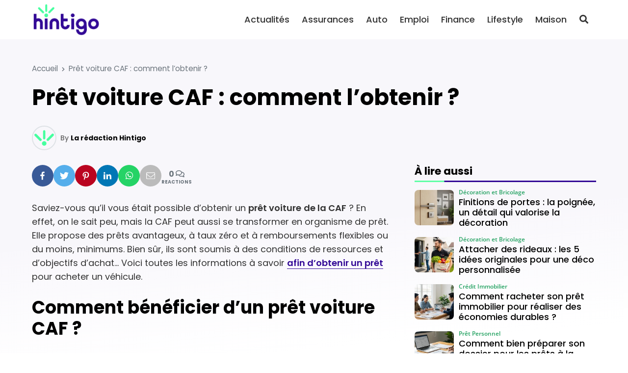

--- FILE ---
content_type: text/html; charset=UTF-8
request_url: https://hintigo.fr/pret-voiture-caf/
body_size: 22602
content:
<!DOCTYPE html>
<html lang="fr-FR" prefix="og: https://ogp.me/ns#">

<head>

	<meta charset="UTF-8">
	<meta name="viewport" content="width=device-width, initial-scale=1">
	<meta name="theme-color" content="#330a96">
		<link rel="pingback" href="https://hintigo.fr/xmlrpc.php">
		
<!-- Optimisation des moteurs de recherche par Rank Math - https://rankmath.com/ -->
<title>Prêt voiture CAF : comment l’obtenir ? - Hintigo</title>
<meta name="description" content="Saviez-vous qu’il vous était possible d’obtenir un prêt voiture de la CAF ? En effet, on le sait peu, mais la CAF peut aussi se transformer en organisme de"/>
<meta name="robots" content="follow, index, max-snippet:-1, max-video-preview:-1, max-image-preview:large"/>
<link rel="canonical" href="https://hintigo.fr/pret-voiture-caf/" />
<meta property="og:locale" content="fr_FR" />
<meta property="og:type" content="article" />
<meta property="og:title" content="Prêt voiture CAF : comment l’obtenir ? - Hintigo" />
<meta property="og:description" content="Saviez-vous qu’il vous était possible d’obtenir un prêt voiture de la CAF ? En effet, on le sait peu, mais la CAF peut aussi se transformer en organisme de" />
<meta property="og:url" content="https://hintigo.fr/pret-voiture-caf/" />
<meta property="og:site_name" content="Hintigo" />
<meta property="article:publisher" content="https://www.facebook.com/HintigoFR" />
<meta property="og:image" content="https://hintigo.fr/wp-content/uploads/2024/01/hintigo-share.jpg" />
<meta property="og:image:secure_url" content="https://hintigo.fr/wp-content/uploads/2024/01/hintigo-share.jpg" />
<meta property="og:image:width" content="1200" />
<meta property="og:image:height" content="630" />
<meta property="og:image:alt" content="Hintigo Share" />
<meta property="og:image:type" content="image/jpeg" />
<meta property="article:published_time" content="2021-10-10T18:24:00+02:00" />
<meta name="twitter:card" content="summary_large_image" />
<meta name="twitter:title" content="Prêt voiture CAF : comment l’obtenir ? - Hintigo" />
<meta name="twitter:description" content="Saviez-vous qu’il vous était possible d’obtenir un prêt voiture de la CAF ? En effet, on le sait peu, mais la CAF peut aussi se transformer en organisme de" />
<meta name="twitter:site" content="@HintigoFR" />
<meta name="twitter:creator" content="@HintigoFR" />
<meta name="twitter:image" content="https://hintigo.fr/wp-content/uploads/2024/01/hintigo-share.jpg" />
<meta name="twitter:label1" content="Écrit par" />
<meta name="twitter:data1" content="La rédaction Hintigo" />
<meta name="twitter:label2" content="Temps de lecture" />
<meta name="twitter:data2" content="4 minutes" />
<script type="application/ld+json" class="rank-math-schema">{"@context":"https://schema.org","@graph":[{"@type":"Organization","@id":"https://hintigo.fr/#organization","name":"Hintigo","url":"https://hintigo.fr","sameAs":["https://www.facebook.com/HintigoFR","https://twitter.com/HintigoFR"],"logo":{"@type":"ImageObject","@id":"https://hintigo.fr/#logo","url":"https://hintigo.fr/wp-content/uploads/2023/10/logo-hintigo.png","contentUrl":"https://hintigo.fr/wp-content/uploads/2023/10/logo-hintigo.png","caption":"Hintigo","inLanguage":"fr-FR","width":"299","height":"150"}},{"@type":"WebSite","@id":"https://hintigo.fr/#website","url":"https://hintigo.fr","name":"Hintigo","publisher":{"@id":"https://hintigo.fr/#organization"},"inLanguage":"fr-FR"},{"@type":"ImageObject","@id":"https://hintigo.fr/wp-content/uploads/2024/01/hintigo-share.jpg","url":"https://hintigo.fr/wp-content/uploads/2024/01/hintigo-share.jpg","width":"1200","height":"630","caption":"Hintigo Share","inLanguage":"fr-FR"},{"@type":"BreadcrumbList","@id":"https://hintigo.fr/pret-voiture-caf/#breadcrumb","itemListElement":[{"@type":"ListItem","position":"1","item":{"@id":"https://hintigo.fr","name":"Accueil"}},{"@type":"ListItem","position":"2","item":{"@id":"https://hintigo.fr/pret-voiture-caf/","name":"Pr\u00eat voiture CAF : comment l\u2019obtenir ?"}}]},{"@type":"WebPage","@id":"https://hintigo.fr/pret-voiture-caf/#webpage","url":"https://hintigo.fr/pret-voiture-caf/","name":"Pr\u00eat voiture CAF : comment l\u2019obtenir ? - Hintigo","datePublished":"2021-10-10T18:24:00+02:00","dateModified":"2021-10-10T18:24:00+02:00","isPartOf":{"@id":"https://hintigo.fr/#website"},"primaryImageOfPage":{"@id":"https://hintigo.fr/wp-content/uploads/2024/01/hintigo-share.jpg"},"inLanguage":"fr-FR","breadcrumb":{"@id":"https://hintigo.fr/pret-voiture-caf/#breadcrumb"}},{"@type":"Person","@id":"https://hintigo.fr/author/hintigo/","name":"La r\u00e9daction Hintigo","url":"https://hintigo.fr/author/hintigo/","image":{"@type":"ImageObject","@id":"https://secure.gravatar.com/avatar/b29df7bfad8c2bed0275e7a19f5734c92d135a77797d462dcc0e4b99092850c8?s=96&amp;d=mm&amp;r=g","url":"https://secure.gravatar.com/avatar/b29df7bfad8c2bed0275e7a19f5734c92d135a77797d462dcc0e4b99092850c8?s=96&amp;d=mm&amp;r=g","caption":"La r\u00e9daction Hintigo","inLanguage":"fr-FR"},"sameAs":["https://hintigo.fr"],"worksFor":{"@id":"https://hintigo.fr/#organization"}},{"@type":"NewsArticle","headline":"Pr\u00eat voiture CAF : comment l\u2019obtenir ? - Hintigo","datePublished":"2021-10-10T18:24:00+02:00","dateModified":"2021-10-10T18:24:00+02:00","author":{"@id":"https://hintigo.fr/author/hintigo/","name":"La r\u00e9daction Hintigo"},"publisher":{"@id":"https://hintigo.fr/#organization"},"description":"Saviez-vous qu\u2019il vous \u00e9tait possible d\u2019obtenir un pr\u00eat voiture\u00a0de la CAF ? En effet, on\u00a0le sait peu, mais la CAF peut aussi se transformer en organisme de","name":"Pr\u00eat voiture CAF : comment l\u2019obtenir ? - Hintigo","@id":"https://hintigo.fr/pret-voiture-caf/#richSnippet","isPartOf":{"@id":"https://hintigo.fr/pret-voiture-caf/#webpage"},"image":{"@id":"https://hintigo.fr/wp-content/uploads/2024/01/hintigo-share.jpg"},"inLanguage":"fr-FR","mainEntityOfPage":{"@id":"https://hintigo.fr/pret-voiture-caf/#webpage"}}]}</script>
<!-- /Extension Rank Math WordPress SEO -->

<link rel='dns-prefetch' href='//www.googletagmanager.com' />
<link rel='dns-prefetch' href='//pagead2.googlesyndication.com' />
<link href='https://fonts.gstatic.com' crossorigin rel='preconnect' />
<link rel="alternate" type="application/rss+xml" title="Hintigo &raquo; Flux" href="https://hintigo.fr/feed/" />
<link rel="alternate" type="application/rss+xml" title="Hintigo &raquo; Flux des commentaires" href="https://hintigo.fr/comments/feed/" />
<link rel="alternate" type="application/rss+xml" title="Hintigo &raquo; Prêt voiture CAF : comment l’obtenir ? Flux des commentaires" href="https://hintigo.fr/pret-voiture-caf/feed/" />
<link rel="alternate" title="oEmbed (JSON)" type="application/json+oembed" href="https://hintigo.fr/wp-json/oembed/1.0/embed?url=https%3A%2F%2Fhintigo.fr%2Fpret-voiture-caf%2F" />
<link rel="alternate" title="oEmbed (XML)" type="text/xml+oembed" href="https://hintigo.fr/wp-json/oembed/1.0/embed?url=https%3A%2F%2Fhintigo.fr%2Fpret-voiture-caf%2F&#038;format=xml" />
<style id='wp-img-auto-sizes-contain-inline-css'>
img:is([sizes=auto i],[sizes^="auto," i]){contain-intrinsic-size:3000px 1500px}
/*# sourceURL=wp-img-auto-sizes-contain-inline-css */
</style>
<style id='wp-emoji-styles-inline-css'>

	img.wp-smiley, img.emoji {
		display: inline !important;
		border: none !important;
		box-shadow: none !important;
		height: 1em !important;
		width: 1em !important;
		margin: 0 0.07em !important;
		vertical-align: -0.1em !important;
		background: none !important;
		padding: 0 !important;
	}
/*# sourceURL=wp-emoji-styles-inline-css */
</style>
<style id='classic-theme-styles-inline-css'>
/*! This file is auto-generated */
.wp-block-button__link{color:#fff;background-color:#32373c;border-radius:9999px;box-shadow:none;text-decoration:none;padding:calc(.667em + 2px) calc(1.333em + 2px);font-size:1.125em}.wp-block-file__button{background:#32373c;color:#fff;text-decoration:none}
/*# sourceURL=/wp-includes/css/classic-themes.min.css */
</style>
<link rel='stylesheet' id='mrdev_bootstrap_grid-css' href='https://hintigo.fr/wp-content/themes/mr_seo/assets/css/src/mrdev_bootstrap_grid.css?ver=1.0.3' media='all' />
<link rel='stylesheet' id='mrdev_bootstrap-css' href='https://hintigo.fr/wp-content/themes/mr_seo/assets/css/src/mrdev_bootstrap.css?ver=1.0.3' media='all' />
<style id='mrdev_bootstrap-inline-css'>
.btn-href{cursor : pointer;}
/*# sourceURL=mrdev_bootstrap-inline-css */
</style>
<link rel='stylesheet' id='mrdev_custom-css' href='https://hintigo.fr/wp-content/themes/mr_seo/style.css?ver=1.0.3' media='all' />
<link rel='stylesheet' id='mrdev_main-css' href='https://hintigo.fr/wp-content/themes/mr_seo/assets/css/src/main.css?ver=1.0.3' media='all' />
<link rel='stylesheet' id='mrdev_header-css' href='https://hintigo.fr/wp-content/themes/mr_seo/assets/css/src/header.css?ver=1.0.3' media='all' />
<link rel='stylesheet' id='mrdev_post-css' href='https://hintigo.fr/wp-content/themes/mr_seo/assets/css/src/post.css?ver=1.0.3' media='all' />
<link rel='stylesheet' id='mrdev_content-css' href='https://hintigo.fr/wp-content/themes/mr_seo/assets/css/src/content.css?ver=1.0.3' media='all' />
<link rel='stylesheet' id='child-style-css' href='https://hintigo.fr/wp-content/themes/htg/style.css?ver=1.0.7' media='all' />
<link rel='stylesheet' id='mrdev_fontawesome-css' href='https://hintigo.fr/wp-content/themes/mr_seo/assets/font-awesome/css/fontawesome-all.min.css?ver=1.0.3' media='all' />
<link rel='stylesheet' id='box_style-css' href='https://hintigo.fr/wp-content/themes/mr_seo/assets/css/mrdev_box.css?ver=6.9' media='all' />
<link rel='stylesheet' id='mrdev_share-css' href='https://hintigo.fr/wp-content/themes/mr_seo/assets/css/src/mrdev_share.css?ver=1.0.3' media='all' />
<script src="https://hintigo.fr/wp-includes/js/jquery/jquery.min.js?ver=3.7.1" id="jquery-core-js"></script>
<script src="https://hintigo.fr/wp-includes/js/jquery/jquery-migrate.min.js?ver=3.4.1" id="jquery-migrate-js"></script>
<script id="jquery-js-after">
var mrdev_ajaxurl = 'https://hintigo.fr/wp-admin/admin-ajax.php';
var obfSuffix = 'href';
//# sourceURL=jquery-js-after
</script>

<!-- Extrait de code de la balise Google (gtag.js) ajouté par Site Kit -->
<!-- Extrait Google Analytics ajouté par Site Kit -->
<script src="https://www.googletagmanager.com/gtag/js?id=GT-KFHLTV2" id="google_gtagjs-js" async></script>
<script id="google_gtagjs-js-after">
window.dataLayer = window.dataLayer || [];function gtag(){dataLayer.push(arguments);}
gtag("set","linker",{"domains":["hintigo.fr"]});
gtag("js", new Date());
gtag("set", "developer_id.dZTNiMT", true);
gtag("config", "GT-KFHLTV2");
//# sourceURL=google_gtagjs-js-after
</script>
<link rel="https://api.w.org/" href="https://hintigo.fr/wp-json/" /><link rel="alternate" title="JSON" type="application/json" href="https://hintigo.fr/wp-json/wp/v2/posts/12243" /><link rel="EditURI" type="application/rsd+xml" title="RSD" href="https://hintigo.fr/xmlrpc.php?rsd" />
<link rel='shortlink' href='https://hintigo.fr/?p=12243' />
<meta name="generator" content="Site Kit by Google 1.170.0" /><script async src="https://pagead2.googlesyndication.com/pagead/js/adsbygoogle.js?client=ca-pub-2173526535583995"
     crossorigin="anonymous"></script>
<meta name="linkavista" content="link-2462-7102">

<!-- Balises Meta Google AdSense ajoutées par Site Kit -->
<meta name="google-adsense-platform-account" content="ca-host-pub-2644536267352236">
<meta name="google-adsense-platform-domain" content="sitekit.withgoogle.com">
<!-- Fin des balises Meta End Google AdSense ajoutées par Site Kit -->

<!-- Extrait Google AdSense ajouté par Site Kit -->
<script async src="https://pagead2.googlesyndication.com/pagead/js/adsbygoogle.js?client=ca-pub-2173526535583995&amp;host=ca-host-pub-2644536267352236" crossorigin="anonymous"></script>

<!-- End Google AdSense snippet added by Site Kit -->
<link rel="icon" href="https://hintigo.fr/wp-content/uploads/2023/10/favicon-hintigo-150x150.png" sizes="32x32" />
<link rel="icon" href="https://hintigo.fr/wp-content/uploads/2023/10/favicon-hintigo.png" sizes="192x192" />
<link rel="apple-touch-icon" href="https://hintigo.fr/wp-content/uploads/2023/10/favicon-hintigo.png" />
<meta name="msapplication-TileImage" content="https://hintigo.fr/wp-content/uploads/2023/10/favicon-hintigo.png" />
		<style id="wp-custom-css">
			body{
	background-image: linear-gradient(175deg, rgb(51, 10, 150,.03) 40vw, rgba(51, 10, 150,0) 60vw);
}

.home{
	background-image: linear-gradient(175deg, rgb(51, 10, 150,.05) 40vw, rgba(51, 10, 150,.0) 60vw), linear-gradient(175deg, rgb(255,255,255, .9) 30vw, rgba(255,255,255,1) 65vw), url(https://hintigo.fr/wp-content/uploads/2024/01/bg-hintigo.png);
		background-size: 100%;
	background-repeat : no-repeat;
}

.hero{
	width: auto;
	padding-right: var(--col-padding);
	padding-left: var(--col-padding);
	margin-right: var(--col-padding);
	margin-left: var(--col-padding);
}

.pre-title{
	font-weight: 500;
	font-size: 1.1em;
}

.btn.btn-primary,
.btn.btn-secondary{
	padding-top : .7em;
	padding-bottom : .7rem;
	padding-left : 1.5em;
	padding-right: 1.5em;
	border-radius : 2em;
}

@media(max-width:1199px){
	.header{
			border-bottom: none;
	}
	
	.home .header{
		top:20px;
		padding: 5px 40px;
		background-color: transparent;
	}
	
	.home .mobile-logo-link>img{
	filter: brightness(0) invert(1);
	}
	
	.home #nav_button{
		right: 30px
	}
	
	.home #nav_button.btn:not(.open){
		background-color: transparent;
		color: #fff!important
	}
	
	.hero{
		padding-top: 60px;
		padding-bottom:60px;
		margin-top: -50px;
		border-radius: 1rem;
		background-position: right center
	}
	
	.hero-title{
		text-shadow: 2px 2px 5px #000
	}
	
	.hero .pre-title{
		display:none
	}
}

@media(max-width:767px){
	.home #nav_button{
		right: 20px
	}
	
	.home .header{
		padding: 5px 30px;
	}
	
	.hero{
		padding-top: 50px;
		padding-bottom:40px;
		border-radius: 1rem;
		background-position: right center
	}
	
	.hero-title h1{
		font-size: 1.7em
	}
}

@media(min-width:1200px){
	
	/*.header{
		box-shadow: 0px 5px 10px  rgba(0,0,0,.2);
	}*/
	
	.header:not(.sticky){
		box-shadow: none;
	}
	
	.fixed.header:not(.sticky) .btn-link{
		color: #fff!important
	}
	
	#main-menu .menu-logo-item{
		display:none;
	}
	
	.fixed.header:not(.sticky){
		background: none;
		top: 50px;
	}
	
	.home #nav_header{
		padding-left: 40px;
		padding-right: 40px;
	}
	
	.header-1.fixed+.hero{
		margin-top: 30px!important;
		width: 100%;
		max-width: 1180px;
		margin: auto;
		border-radius: 2rem
	}
	
	.hero-title{
		padding-left: 25px;
	}
	
	.pre-title{
		font-size: 1.3em;
	}
	
}

@media(min-width:1400px){
	.header-1.fixed+.hero{
		max-width: 1350px;
	}
}

.custom-logo-link.white>img{
	filter: brightness(0) invert(1);
}

#single-thumbnail img{
	border-radius: 1.5em;
}

.share-ctn{
	gap : 5px
}

.widget-title.block-title{
	position: relative;
	font-size : 1.2em;
	border-bottom : 0px;
}

.widget-title.block-title:after{
	content : "";
	display:block;
	position:absolute;
	left:0;
	bottom:-10px;
	width:100%;
	height:3px;
	background-image: linear-gradient(90deg,#5fffa5 60px, var(--primary) 61px);
}

.entry-content .pre-title{
	color: var(--primary);
	margin-bottom: .25em;
}

.entry-content>h2:last-child{
	margin-bottom: 1em
}

.post-list-item .post-thumb{
	padding-top:60%;
}

.post-list-item .post-thumb,
.post-list-item .post-thumb img{
	border-radius: .75rem!important;
}

.post-media-item .post{
	padding: 7px 0!important
}

.cat-img.post-img-item,
.post-flex .post-img-item{
	border: 10px solid transparent;
}

.cat-img.post-img-item>.post,
.post-flex .post-img-item>.post{
	border-radius: .75rem
}

.cat-img.post-img-item .post-header{
	padding : 20px;
}

.post-flex .post-img-item .post-header,
.post-flex .post-img-item .post-body,
.post-flex .post-img-item .post-footer{

}

.cat-img .post-thumb:after{
	    transform: translateY(70%);
}

.post-title {
    display: -webkit-box;
    -webkit-box-orient: vertical;
    -webkit-line-clamp: 3;
    line-height: 1.3;
    max-height: 3.9em;
    overflow: hidden;
    text-align: left!important;
    margin-bottom: 0.25em;
}

.post-infos li:nth-child(n+2) {
    display: none;
}

@media(min-width:768px){
	.lasts-posts .post-list-item:first-of-type{
		grid-column : 1 / 3;
	}
	
	.lasts-posts .post-list-item:first-of-type .post-thumb{
		margin-bottom: 0!important
	}
	
	.lasts-posts .post-list-item:first-of-type .post-header{
		margin-top : -150px;
		z-index: 10;
		padding : 30px;
		background-image: linear-gradient(rgba(0,0,0,0), rgba(0,0,0,.5) 30%);
		border-radius: 0 0 .75rem .75rem;
	} 
	
	.lasts-posts .post-list-item:first-of-type .post-title,
	.lasts-posts .post-list-item:first-of-type .post-infos{
		color: #fff		
	}
	
	.lasts-posts .post-list-item:first-of-type .post-body,
	.lasts-posts .post-list-item:first-of-type .post-footer
	{
		display: none;
	} 
	
}

@media(min-width:1200px){
	.lasts-posts .post-list-item:first-of-type{
		margin-right: 80px
	}
	
	.lasts-posts .post-list-item:nth-child(2){
		margin-left: -80px;
		width : calc(100% + 80px);
		max-width : calc(100% + 80px);
	}
	
}

.img-only img{
	border-radius: 1rem
}

.a-propos-subsection .entry-content{
	background-color : #fff;
	border-radius : 1rem;
	box-shadow : 5px 5px 15px rgba(0,0,0,.15);
	padding : 20px;
	margin : -100px 15px 0
}

@media(min-width:768px){
	.a-propos-subsection .entry-content{
		padding : 30px;
		margin : -100px 30px 0
	}
}

@media(min-width:992px){
	#home-section3{
		overflow : hidden;
	}
	
	.a-propos-subsection .entry-content{
		padding : 30px;
		margin : 30px 0 30px -200px;
		max-width: calc( 100% + 200px);
	}
	
	.img-only img{
		border-radius: 1.5rem
	}
}

@media(min-width:1400px){
		#home-section3{
		width:1350px;
		max-width:1350px;
		margin : auto;
		border-radius : 2rem
	}
}

.home .entry-content h2:only-child{
	color: var(--primary);
}

.home .entry-content h2:only-child:before{
	content:"";
	display : block;
	width:100%;
	height : 1em;
	margin-bottom : -.2em;
	background-image : url(https://hintigo.fr/wp-content/uploads/2024/01/mini-logo.png);
	background-repeat : no-repeat;
	background-size : contain;
	background-position : center
	
}



.footer .h4:before{
	content:"";
	display : inline-block;
	width : 1em;
	height : 1em;
	background-image : url(https://hintigo.fr/wp-content/uploads/2024/01/mini-logo.png);
	background-repeat : no-repeat;
	background-size : contain;
	background-position : bottom center;
	margin-right: .2em;
	margin-left : -.5em
}

.footer .h4:after{
	content : "";
	display: block;
	width : 20%;
	border : 1px solid #fff;
	margin-top: .5em
}

.widget .post-media-item .post{
	background-color: transparent;
	padding-top: 0!important;
	padding-bottom : 0!important;
}

.footer .post-media-item .post-infos,
.footer .post-media-item .post-title{
	color: #fff;
}

.post-media-item .post-thumb {
    padding-top: 90%!important;
}

.post-media-item .post-header {
    grid-row: 1 / 3;
    align-self: center;
}

.post-media-item .post-title {
    font-size: 1em;
    font-weight: 500;
    max-height: 3.9em;
}

.footer{
	background-size: 250% auto;
	background-blend-mode: soft-light;
	background-position : top center;
	background-repeat : no-repeat;
}

@media(min-width:1024px){
	.footer{
		background-size: 100%;
		background-position : 50% 35%;
	}
}

h1.entry-title:first-letter,
.post-link::first-letter {
    text-transform: uppercase;
}

.sidebar .post-media-item:nth-child(2n+1) .post{
	background-color: transparent
}

.rank-math-breadcrumb>span.separator{
	font-size:0;
}

.rank-math-breadcrumb>span.separator:before{
	content:"\f054";
	display: inline-block;
	font-family: Font Awesome\ 5 Free,Arial;
	font-weight: 900;
	font-size : .6rem;
	padding : 0 .5rem
	
}

@media(max-width:767px){
	.single .rank-math-breadcrumb>span:nth-last-child(-n+2){
		display: none;
	}
}		</style>
		<style id="kirki-inline-styles">.post-brick,.post-horizontal,.post-list,.post-medias,.post-thumbmedia1,.post-thumbmedia2{grid-gap:30px;}.widget .post-media-item .post{margin-top:calc(30px / 2);}.search .post-media-item{margin-bottom:calc(30px / 2);}.post-horizontal-item .post,.post-list-item .post,.post-media-item .post{padding:0px;}.post-brick .post-list-item:first-child .post,.post-horizontal-item .post,.post-media-item .post{grid-column-gap:clamp(10px, 0px, 20px);}.post-list-item .post-footer{padding-top:clamp(10px, 0px, 20px);}.subsection .block-title{margin-bottom:0px;}.post-media-item .review-post .post-footer-button{right:0px;}.post-media-item .post{grid-template-columns:5rem minmax(150px, 1fr);}.post-media-item .post-thumb{padding-top:100%;}.post-horizontal-item .post,.post-light-item .post,.post-light-item .post-thumb,.post-light-item .post-thumb img,.post-list-item .post,.post-list-item .post-thumb,.post-list-item .post-thumb img,.post-media-item .post,.post-media-item .post-thumb,.post-media-item .post-thumb img,.post-slider,.post-slider .slider-item{-webkit-border-radius:.5rem;-moz-border-radius:.5rem;border-radius:.5rem;}.post .discount{border-top-right-radius:.25rem;}.post-infos{order:-1;font-family:Open Sans;font-size:14px;font-weight:600;letter-spacing:0px;text-transform:none;color:#26a363;}.footer{background-color:#330a96;background-image:url("https://hintigo.fr/wp-content/uploads/2024/01/bg-hintigo.png");font-family:Poppins;font-size:16px;font-weight:400;letter-spacing:0px;line-height:1.2;text-align:left;text-transform:none;color:#ffffff;}.footer .widget-title{color:#ffffff;}.block-title span.h4{background-color:transparent!important;}.block-title{text-align:left!important;}#nav_button,#scroll-up{-webkit-border-radius:.25rem;-moz-border-radius:.25rem;border-radius:.25rem;}body{font-family:Poppins;font-size:18px;font-weight:400;letter-spacing:0px;line-height:1.6;text-align:left;text-transform:none;color:#333333;}:root{--body:#333333;--border:#dee2e6;--danger:#dc3545;--danger-dark:#a52834;--danger-extra-light:#f8d7da;--danger-light:#f1afb5;--danger-rgb:rgb(220, 53, 69);--info:#17a2b8;--info-dark:#127a8a;--info-extra-light:#d1edf1;--info-light:#a3dae3;--info-rgb:rgb(23, 162, 184);--light:#F6F7F9;--muted:#6c757d;--primary:#330a96;--primary-dark:#270871;--primary-extra-light:#d7ceea;--primary-light:#ae9dd5;--primary-police:Poppins;--primary-rgb:rgb(51, 10, 150);--secondary:#02af56;--secondary-dark:#028441;--secondary-extra-light:#cdefde;--secondary-light:#9adfbc;--secondary-police:Poppins;--secondary-rgb:rgb(2, 175, 86);--shadow:0 .5rem 1rem rgb(0, 0, 0, .15);--shadow-color:#000000;--shadow-dark:0 1rem 2rem rgb(0, 0, 0, .25);--shadow-light:0 .125rem .25rem rgb(0, 0, 0, .075);--shadow-rgb:rgb(0, 0, 0);--success:#02af56;--success-dark:#028441;--success-extra-light:#cdefde;--success-light:#9adfbc;--success-rgb:rgb(2, 175, 86);--title-color:#000;--warning:#ffc107;--warning-dark:#c09106;--warning-extra-light:#fff3ce;--warning-light:#ffe79c;--warning-rgb:rgb(255, 193, 7);}.h1,.h2,.h3,.h4,.h5,.h6,h1,h2,h3,h4,h5,h6{font-family:Poppins;font-weight:700;letter-spacing:0px;text-align:left;text-transform:none;color:#000;}#breadcrumbs{text-align:left;}.h1,h1{font-family:var(--secondary-police);font-size:calc(.8 * 45px);font-weight:700;line-height:1.2;}.h2,h2{font-family:var(--secondary-police);font-size:calc(.8 * 36px);font-weight:700;line-height:1.2;}.h3,h3{font-family:var(--secondary-police);font-size:calc(.8 * 28px);font-weight:700;line-height:1.2;}.h4,h4{font-family:var(--secondary-police);font-size:calc(.8 * 22px);font-weight:700;line-height:1.2;}.h5,h5{font-family:var(--secondary-police);font-size:calc(.8 * 18px);font-weight:700;line-height:1.2;}.h6,h6{font-family:var(--secondary-police);font-size:calc(.8 * 18px);font-weight:700;line-height:1.2;}.entry-content blockquote,.post-intro{font-family:Poppins;font-size:18px;font-weight:400;letter-spacing:0px;line-height:1.6;text-align:left;text-transform:none;color:#333333;}.btn-link,.entry-content a.obf:not([class*="btn"]),.entry-content a:not([class*="btn"]){color:var(--primary);}.btn-link:active,.btn-link:focus,.btn-link:hover,.entry-content a.obf:not([class*="btn"]):hover,.entry-content a:not([class*="btn"]):hover,.entry-content a:not([class*="btn"]):visited{color:var(--primary-dark);}.btn,.button,input[type="button"],input[type="submit"]{padding-top:.5em;padding-bottom:.5em;padding-left:.75em;padding-right:.75em;font-family:var(--primary-police);font-size:1rem;font-weight:400;color:#ffffff!important;-webkit-border-radius:.25em;-moz-border-radius:.25em;border-radius:.25em;}.btn-secondary,.button.alt{color:#ffffff!important;}input[type="email"],input[type="number"],input[type="password"],input[type="search"],input[type="tel"],input[type="text"],input[type="url"],textarea{padding-top:.5em;padding-bottom:.5em;padding-left:.75em;padding-right:.75em;-webkit-border-radius:.25em;-moz-border-radius:.25em;border-radius:.25em;}label{padding-left:.25em;}.last-footer{background-color:#330a96;}#home-section1{z-index:100;}#home-section2{z-index:98;}#home-section3{z-index:94;}#home-section4{z-index:88;}#home-section5{z-index:80;}#home-section6{z-index:70;}@media(min-width:768px){.post-thumbmini{grid-gap:calc(30px / 2);}.hero{min-height:40vw;}.hero-title{width:45%;margin:0 auto 0 0;}.h1,h1{font-size:45px;}.h2,h2{font-size:36px;}.h3,h3{font-size:28px;}.h4,h4{font-size:22px;}.h5,h5{font-size:18px;}.h6,h6{font-size:18px;}}@media(min-width:1024px){.footer-sidebar{grid-template-columns:repeat(3, 1fr);}.last-footer-widget{grid-column:span 3;}.share-ctn{font-size:1rem;}#nav-share.stickable:not(.horizontal) .share-btn, #nav-share.show .share-btn{-webkit-border-radius:.25em;-moz-border-radius:.25em;border-radius:.25em;}.share-btn:after{content:none!important;}}@media(min-width:1200px){#main-menu{font-family:Poppins;font-size:18px;font-weight:500;letter-spacing:0px;text-align:right;text-transform:none;color:#333333;}}@media(max-width:767px){.entry-content blockquote,.post-intro{font-size:clamp(15px, calc(18px * .9), 18px);}}@media(max-width:1199px){#main-menu>.menu-item-has-children>.sub-menu,#nav_button,#top-menu{background-color:#ffffff;}#main-menu,#main-menu .menu-item>.menu-link,#menu-search-form,#menu-search-form input{font-family:Poppins!important;font-size:18px!important;font-weight:500;letter-spacing:0px!important;line-height:1.5!important;text-align:left!important;text-transform:none!important;color:#333333!important;}#nav_button:not(.open){color:#333333!important;}}/* devanagari */
@font-face {
  font-family: 'Poppins';
  font-style: italic;
  font-weight: 400;
  font-display: swap;
  src: url(https://hintigo.fr/wp-content/fonts/poppins/pxiGyp8kv8JHgFVrJJLucXtAKPY.woff2) format('woff2');
  unicode-range: U+0900-097F, U+1CD0-1CF9, U+200C-200D, U+20A8, U+20B9, U+20F0, U+25CC, U+A830-A839, U+A8E0-A8FF, U+11B00-11B09;
}
/* latin-ext */
@font-face {
  font-family: 'Poppins';
  font-style: italic;
  font-weight: 400;
  font-display: swap;
  src: url(https://hintigo.fr/wp-content/fonts/poppins/pxiGyp8kv8JHgFVrJJLufntAKPY.woff2) format('woff2');
  unicode-range: U+0100-02BA, U+02BD-02C5, U+02C7-02CC, U+02CE-02D7, U+02DD-02FF, U+0304, U+0308, U+0329, U+1D00-1DBF, U+1E00-1E9F, U+1EF2-1EFF, U+2020, U+20A0-20AB, U+20AD-20C0, U+2113, U+2C60-2C7F, U+A720-A7FF;
}
/* latin */
@font-face {
  font-family: 'Poppins';
  font-style: italic;
  font-weight: 400;
  font-display: swap;
  src: url(https://hintigo.fr/wp-content/fonts/poppins/pxiGyp8kv8JHgFVrJJLucHtA.woff2) format('woff2');
  unicode-range: U+0000-00FF, U+0131, U+0152-0153, U+02BB-02BC, U+02C6, U+02DA, U+02DC, U+0304, U+0308, U+0329, U+2000-206F, U+20AC, U+2122, U+2191, U+2193, U+2212, U+2215, U+FEFF, U+FFFD;
}
/* devanagari */
@font-face {
  font-family: 'Poppins';
  font-style: normal;
  font-weight: 300;
  font-display: swap;
  src: url(https://hintigo.fr/wp-content/fonts/poppins/pxiByp8kv8JHgFVrLDz8Z11lFc-K.woff2) format('woff2');
  unicode-range: U+0900-097F, U+1CD0-1CF9, U+200C-200D, U+20A8, U+20B9, U+20F0, U+25CC, U+A830-A839, U+A8E0-A8FF, U+11B00-11B09;
}
/* latin-ext */
@font-face {
  font-family: 'Poppins';
  font-style: normal;
  font-weight: 300;
  font-display: swap;
  src: url(https://hintigo.fr/wp-content/fonts/poppins/pxiByp8kv8JHgFVrLDz8Z1JlFc-K.woff2) format('woff2');
  unicode-range: U+0100-02BA, U+02BD-02C5, U+02C7-02CC, U+02CE-02D7, U+02DD-02FF, U+0304, U+0308, U+0329, U+1D00-1DBF, U+1E00-1E9F, U+1EF2-1EFF, U+2020, U+20A0-20AB, U+20AD-20C0, U+2113, U+2C60-2C7F, U+A720-A7FF;
}
/* latin */
@font-face {
  font-family: 'Poppins';
  font-style: normal;
  font-weight: 300;
  font-display: swap;
  src: url(https://hintigo.fr/wp-content/fonts/poppins/pxiByp8kv8JHgFVrLDz8Z1xlFQ.woff2) format('woff2');
  unicode-range: U+0000-00FF, U+0131, U+0152-0153, U+02BB-02BC, U+02C6, U+02DA, U+02DC, U+0304, U+0308, U+0329, U+2000-206F, U+20AC, U+2122, U+2191, U+2193, U+2212, U+2215, U+FEFF, U+FFFD;
}
/* devanagari */
@font-face {
  font-family: 'Poppins';
  font-style: normal;
  font-weight: 400;
  font-display: swap;
  src: url(https://hintigo.fr/wp-content/fonts/poppins/pxiEyp8kv8JHgFVrJJbecmNE.woff2) format('woff2');
  unicode-range: U+0900-097F, U+1CD0-1CF9, U+200C-200D, U+20A8, U+20B9, U+20F0, U+25CC, U+A830-A839, U+A8E0-A8FF, U+11B00-11B09;
}
/* latin-ext */
@font-face {
  font-family: 'Poppins';
  font-style: normal;
  font-weight: 400;
  font-display: swap;
  src: url(https://hintigo.fr/wp-content/fonts/poppins/pxiEyp8kv8JHgFVrJJnecmNE.woff2) format('woff2');
  unicode-range: U+0100-02BA, U+02BD-02C5, U+02C7-02CC, U+02CE-02D7, U+02DD-02FF, U+0304, U+0308, U+0329, U+1D00-1DBF, U+1E00-1E9F, U+1EF2-1EFF, U+2020, U+20A0-20AB, U+20AD-20C0, U+2113, U+2C60-2C7F, U+A720-A7FF;
}
/* latin */
@font-face {
  font-family: 'Poppins';
  font-style: normal;
  font-weight: 400;
  font-display: swap;
  src: url(https://hintigo.fr/wp-content/fonts/poppins/pxiEyp8kv8JHgFVrJJfecg.woff2) format('woff2');
  unicode-range: U+0000-00FF, U+0131, U+0152-0153, U+02BB-02BC, U+02C6, U+02DA, U+02DC, U+0304, U+0308, U+0329, U+2000-206F, U+20AC, U+2122, U+2191, U+2193, U+2212, U+2215, U+FEFF, U+FFFD;
}
/* devanagari */
@font-face {
  font-family: 'Poppins';
  font-style: normal;
  font-weight: 500;
  font-display: swap;
  src: url(https://hintigo.fr/wp-content/fonts/poppins/pxiByp8kv8JHgFVrLGT9Z11lFc-K.woff2) format('woff2');
  unicode-range: U+0900-097F, U+1CD0-1CF9, U+200C-200D, U+20A8, U+20B9, U+20F0, U+25CC, U+A830-A839, U+A8E0-A8FF, U+11B00-11B09;
}
/* latin-ext */
@font-face {
  font-family: 'Poppins';
  font-style: normal;
  font-weight: 500;
  font-display: swap;
  src: url(https://hintigo.fr/wp-content/fonts/poppins/pxiByp8kv8JHgFVrLGT9Z1JlFc-K.woff2) format('woff2');
  unicode-range: U+0100-02BA, U+02BD-02C5, U+02C7-02CC, U+02CE-02D7, U+02DD-02FF, U+0304, U+0308, U+0329, U+1D00-1DBF, U+1E00-1E9F, U+1EF2-1EFF, U+2020, U+20A0-20AB, U+20AD-20C0, U+2113, U+2C60-2C7F, U+A720-A7FF;
}
/* latin */
@font-face {
  font-family: 'Poppins';
  font-style: normal;
  font-weight: 500;
  font-display: swap;
  src: url(https://hintigo.fr/wp-content/fonts/poppins/pxiByp8kv8JHgFVrLGT9Z1xlFQ.woff2) format('woff2');
  unicode-range: U+0000-00FF, U+0131, U+0152-0153, U+02BB-02BC, U+02C6, U+02DA, U+02DC, U+0304, U+0308, U+0329, U+2000-206F, U+20AC, U+2122, U+2191, U+2193, U+2212, U+2215, U+FEFF, U+FFFD;
}
/* devanagari */
@font-face {
  font-family: 'Poppins';
  font-style: normal;
  font-weight: 600;
  font-display: swap;
  src: url(https://hintigo.fr/wp-content/fonts/poppins/pxiByp8kv8JHgFVrLEj6Z11lFc-K.woff2) format('woff2');
  unicode-range: U+0900-097F, U+1CD0-1CF9, U+200C-200D, U+20A8, U+20B9, U+20F0, U+25CC, U+A830-A839, U+A8E0-A8FF, U+11B00-11B09;
}
/* latin-ext */
@font-face {
  font-family: 'Poppins';
  font-style: normal;
  font-weight: 600;
  font-display: swap;
  src: url(https://hintigo.fr/wp-content/fonts/poppins/pxiByp8kv8JHgFVrLEj6Z1JlFc-K.woff2) format('woff2');
  unicode-range: U+0100-02BA, U+02BD-02C5, U+02C7-02CC, U+02CE-02D7, U+02DD-02FF, U+0304, U+0308, U+0329, U+1D00-1DBF, U+1E00-1E9F, U+1EF2-1EFF, U+2020, U+20A0-20AB, U+20AD-20C0, U+2113, U+2C60-2C7F, U+A720-A7FF;
}
/* latin */
@font-face {
  font-family: 'Poppins';
  font-style: normal;
  font-weight: 600;
  font-display: swap;
  src: url(https://hintigo.fr/wp-content/fonts/poppins/pxiByp8kv8JHgFVrLEj6Z1xlFQ.woff2) format('woff2');
  unicode-range: U+0000-00FF, U+0131, U+0152-0153, U+02BB-02BC, U+02C6, U+02DA, U+02DC, U+0304, U+0308, U+0329, U+2000-206F, U+20AC, U+2122, U+2191, U+2193, U+2212, U+2215, U+FEFF, U+FFFD;
}
/* devanagari */
@font-face {
  font-family: 'Poppins';
  font-style: normal;
  font-weight: 700;
  font-display: swap;
  src: url(https://hintigo.fr/wp-content/fonts/poppins/pxiByp8kv8JHgFVrLCz7Z11lFc-K.woff2) format('woff2');
  unicode-range: U+0900-097F, U+1CD0-1CF9, U+200C-200D, U+20A8, U+20B9, U+20F0, U+25CC, U+A830-A839, U+A8E0-A8FF, U+11B00-11B09;
}
/* latin-ext */
@font-face {
  font-family: 'Poppins';
  font-style: normal;
  font-weight: 700;
  font-display: swap;
  src: url(https://hintigo.fr/wp-content/fonts/poppins/pxiByp8kv8JHgFVrLCz7Z1JlFc-K.woff2) format('woff2');
  unicode-range: U+0100-02BA, U+02BD-02C5, U+02C7-02CC, U+02CE-02D7, U+02DD-02FF, U+0304, U+0308, U+0329, U+1D00-1DBF, U+1E00-1E9F, U+1EF2-1EFF, U+2020, U+20A0-20AB, U+20AD-20C0, U+2113, U+2C60-2C7F, U+A720-A7FF;
}
/* latin */
@font-face {
  font-family: 'Poppins';
  font-style: normal;
  font-weight: 700;
  font-display: swap;
  src: url(https://hintigo.fr/wp-content/fonts/poppins/pxiByp8kv8JHgFVrLCz7Z1xlFQ.woff2) format('woff2');
  unicode-range: U+0000-00FF, U+0131, U+0152-0153, U+02BB-02BC, U+02C6, U+02DA, U+02DC, U+0304, U+0308, U+0329, U+2000-206F, U+20AC, U+2122, U+2191, U+2193, U+2212, U+2215, U+FEFF, U+FFFD;
}
/* devanagari */
@font-face {
  font-family: 'Poppins';
  font-style: normal;
  font-weight: 800;
  font-display: swap;
  src: url(https://hintigo.fr/wp-content/fonts/poppins/pxiByp8kv8JHgFVrLDD4Z11lFc-K.woff2) format('woff2');
  unicode-range: U+0900-097F, U+1CD0-1CF9, U+200C-200D, U+20A8, U+20B9, U+20F0, U+25CC, U+A830-A839, U+A8E0-A8FF, U+11B00-11B09;
}
/* latin-ext */
@font-face {
  font-family: 'Poppins';
  font-style: normal;
  font-weight: 800;
  font-display: swap;
  src: url(https://hintigo.fr/wp-content/fonts/poppins/pxiByp8kv8JHgFVrLDD4Z1JlFc-K.woff2) format('woff2');
  unicode-range: U+0100-02BA, U+02BD-02C5, U+02C7-02CC, U+02CE-02D7, U+02DD-02FF, U+0304, U+0308, U+0329, U+1D00-1DBF, U+1E00-1E9F, U+1EF2-1EFF, U+2020, U+20A0-20AB, U+20AD-20C0, U+2113, U+2C60-2C7F, U+A720-A7FF;
}
/* latin */
@font-face {
  font-family: 'Poppins';
  font-style: normal;
  font-weight: 800;
  font-display: swap;
  src: url(https://hintigo.fr/wp-content/fonts/poppins/pxiByp8kv8JHgFVrLDD4Z1xlFQ.woff2) format('woff2');
  unicode-range: U+0000-00FF, U+0131, U+0152-0153, U+02BB-02BC, U+02C6, U+02DA, U+02DC, U+0304, U+0308, U+0329, U+2000-206F, U+20AC, U+2122, U+2191, U+2193, U+2212, U+2215, U+FEFF, U+FFFD;
}
/* devanagari */
@font-face {
  font-family: 'Poppins';
  font-style: normal;
  font-weight: 900;
  font-display: swap;
  src: url(https://hintigo.fr/wp-content/fonts/poppins/pxiByp8kv8JHgFVrLBT5Z11lFc-K.woff2) format('woff2');
  unicode-range: U+0900-097F, U+1CD0-1CF9, U+200C-200D, U+20A8, U+20B9, U+20F0, U+25CC, U+A830-A839, U+A8E0-A8FF, U+11B00-11B09;
}
/* latin-ext */
@font-face {
  font-family: 'Poppins';
  font-style: normal;
  font-weight: 900;
  font-display: swap;
  src: url(https://hintigo.fr/wp-content/fonts/poppins/pxiByp8kv8JHgFVrLBT5Z1JlFc-K.woff2) format('woff2');
  unicode-range: U+0100-02BA, U+02BD-02C5, U+02C7-02CC, U+02CE-02D7, U+02DD-02FF, U+0304, U+0308, U+0329, U+1D00-1DBF, U+1E00-1E9F, U+1EF2-1EFF, U+2020, U+20A0-20AB, U+20AD-20C0, U+2113, U+2C60-2C7F, U+A720-A7FF;
}
/* latin */
@font-face {
  font-family: 'Poppins';
  font-style: normal;
  font-weight: 900;
  font-display: swap;
  src: url(https://hintigo.fr/wp-content/fonts/poppins/pxiByp8kv8JHgFVrLBT5Z1xlFQ.woff2) format('woff2');
  unicode-range: U+0000-00FF, U+0131, U+0152-0153, U+02BB-02BC, U+02C6, U+02DA, U+02DC, U+0304, U+0308, U+0329, U+2000-206F, U+20AC, U+2122, U+2191, U+2193, U+2212, U+2215, U+FEFF, U+FFFD;
}/* cyrillic-ext */
@font-face {
  font-family: 'Open Sans';
  font-style: normal;
  font-weight: 600;
  font-stretch: 100%;
  font-display: swap;
  src: url(https://hintigo.fr/wp-content/fonts/open-sans/memSYaGs126MiZpBA-UvWbX2vVnXBbObj2OVZyOOSr4dVJWUgsgH1x4taVIGxA.woff2) format('woff2');
  unicode-range: U+0460-052F, U+1C80-1C8A, U+20B4, U+2DE0-2DFF, U+A640-A69F, U+FE2E-FE2F;
}
/* cyrillic */
@font-face {
  font-family: 'Open Sans';
  font-style: normal;
  font-weight: 600;
  font-stretch: 100%;
  font-display: swap;
  src: url(https://hintigo.fr/wp-content/fonts/open-sans/memSYaGs126MiZpBA-UvWbX2vVnXBbObj2OVZyOOSr4dVJWUgsgH1x4kaVIGxA.woff2) format('woff2');
  unicode-range: U+0301, U+0400-045F, U+0490-0491, U+04B0-04B1, U+2116;
}
/* greek-ext */
@font-face {
  font-family: 'Open Sans';
  font-style: normal;
  font-weight: 600;
  font-stretch: 100%;
  font-display: swap;
  src: url(https://hintigo.fr/wp-content/fonts/open-sans/memSYaGs126MiZpBA-UvWbX2vVnXBbObj2OVZyOOSr4dVJWUgsgH1x4saVIGxA.woff2) format('woff2');
  unicode-range: U+1F00-1FFF;
}
/* greek */
@font-face {
  font-family: 'Open Sans';
  font-style: normal;
  font-weight: 600;
  font-stretch: 100%;
  font-display: swap;
  src: url(https://hintigo.fr/wp-content/fonts/open-sans/memSYaGs126MiZpBA-UvWbX2vVnXBbObj2OVZyOOSr4dVJWUgsgH1x4jaVIGxA.woff2) format('woff2');
  unicode-range: U+0370-0377, U+037A-037F, U+0384-038A, U+038C, U+038E-03A1, U+03A3-03FF;
}
/* hebrew */
@font-face {
  font-family: 'Open Sans';
  font-style: normal;
  font-weight: 600;
  font-stretch: 100%;
  font-display: swap;
  src: url(https://hintigo.fr/wp-content/fonts/open-sans/memSYaGs126MiZpBA-UvWbX2vVnXBbObj2OVZyOOSr4dVJWUgsgH1x4iaVIGxA.woff2) format('woff2');
  unicode-range: U+0307-0308, U+0590-05FF, U+200C-2010, U+20AA, U+25CC, U+FB1D-FB4F;
}
/* math */
@font-face {
  font-family: 'Open Sans';
  font-style: normal;
  font-weight: 600;
  font-stretch: 100%;
  font-display: swap;
  src: url(https://hintigo.fr/wp-content/fonts/open-sans/memSYaGs126MiZpBA-UvWbX2vVnXBbObj2OVZyOOSr4dVJWUgsgH1x5caVIGxA.woff2) format('woff2');
  unicode-range: U+0302-0303, U+0305, U+0307-0308, U+0310, U+0312, U+0315, U+031A, U+0326-0327, U+032C, U+032F-0330, U+0332-0333, U+0338, U+033A, U+0346, U+034D, U+0391-03A1, U+03A3-03A9, U+03B1-03C9, U+03D1, U+03D5-03D6, U+03F0-03F1, U+03F4-03F5, U+2016-2017, U+2034-2038, U+203C, U+2040, U+2043, U+2047, U+2050, U+2057, U+205F, U+2070-2071, U+2074-208E, U+2090-209C, U+20D0-20DC, U+20E1, U+20E5-20EF, U+2100-2112, U+2114-2115, U+2117-2121, U+2123-214F, U+2190, U+2192, U+2194-21AE, U+21B0-21E5, U+21F1-21F2, U+21F4-2211, U+2213-2214, U+2216-22FF, U+2308-230B, U+2310, U+2319, U+231C-2321, U+2336-237A, U+237C, U+2395, U+239B-23B7, U+23D0, U+23DC-23E1, U+2474-2475, U+25AF, U+25B3, U+25B7, U+25BD, U+25C1, U+25CA, U+25CC, U+25FB, U+266D-266F, U+27C0-27FF, U+2900-2AFF, U+2B0E-2B11, U+2B30-2B4C, U+2BFE, U+3030, U+FF5B, U+FF5D, U+1D400-1D7FF, U+1EE00-1EEFF;
}
/* symbols */
@font-face {
  font-family: 'Open Sans';
  font-style: normal;
  font-weight: 600;
  font-stretch: 100%;
  font-display: swap;
  src: url(https://hintigo.fr/wp-content/fonts/open-sans/memSYaGs126MiZpBA-UvWbX2vVnXBbObj2OVZyOOSr4dVJWUgsgH1x5OaVIGxA.woff2) format('woff2');
  unicode-range: U+0001-000C, U+000E-001F, U+007F-009F, U+20DD-20E0, U+20E2-20E4, U+2150-218F, U+2190, U+2192, U+2194-2199, U+21AF, U+21E6-21F0, U+21F3, U+2218-2219, U+2299, U+22C4-22C6, U+2300-243F, U+2440-244A, U+2460-24FF, U+25A0-27BF, U+2800-28FF, U+2921-2922, U+2981, U+29BF, U+29EB, U+2B00-2BFF, U+4DC0-4DFF, U+FFF9-FFFB, U+10140-1018E, U+10190-1019C, U+101A0, U+101D0-101FD, U+102E0-102FB, U+10E60-10E7E, U+1D2C0-1D2D3, U+1D2E0-1D37F, U+1F000-1F0FF, U+1F100-1F1AD, U+1F1E6-1F1FF, U+1F30D-1F30F, U+1F315, U+1F31C, U+1F31E, U+1F320-1F32C, U+1F336, U+1F378, U+1F37D, U+1F382, U+1F393-1F39F, U+1F3A7-1F3A8, U+1F3AC-1F3AF, U+1F3C2, U+1F3C4-1F3C6, U+1F3CA-1F3CE, U+1F3D4-1F3E0, U+1F3ED, U+1F3F1-1F3F3, U+1F3F5-1F3F7, U+1F408, U+1F415, U+1F41F, U+1F426, U+1F43F, U+1F441-1F442, U+1F444, U+1F446-1F449, U+1F44C-1F44E, U+1F453, U+1F46A, U+1F47D, U+1F4A3, U+1F4B0, U+1F4B3, U+1F4B9, U+1F4BB, U+1F4BF, U+1F4C8-1F4CB, U+1F4D6, U+1F4DA, U+1F4DF, U+1F4E3-1F4E6, U+1F4EA-1F4ED, U+1F4F7, U+1F4F9-1F4FB, U+1F4FD-1F4FE, U+1F503, U+1F507-1F50B, U+1F50D, U+1F512-1F513, U+1F53E-1F54A, U+1F54F-1F5FA, U+1F610, U+1F650-1F67F, U+1F687, U+1F68D, U+1F691, U+1F694, U+1F698, U+1F6AD, U+1F6B2, U+1F6B9-1F6BA, U+1F6BC, U+1F6C6-1F6CF, U+1F6D3-1F6D7, U+1F6E0-1F6EA, U+1F6F0-1F6F3, U+1F6F7-1F6FC, U+1F700-1F7FF, U+1F800-1F80B, U+1F810-1F847, U+1F850-1F859, U+1F860-1F887, U+1F890-1F8AD, U+1F8B0-1F8BB, U+1F8C0-1F8C1, U+1F900-1F90B, U+1F93B, U+1F946, U+1F984, U+1F996, U+1F9E9, U+1FA00-1FA6F, U+1FA70-1FA7C, U+1FA80-1FA89, U+1FA8F-1FAC6, U+1FACE-1FADC, U+1FADF-1FAE9, U+1FAF0-1FAF8, U+1FB00-1FBFF;
}
/* vietnamese */
@font-face {
  font-family: 'Open Sans';
  font-style: normal;
  font-weight: 600;
  font-stretch: 100%;
  font-display: swap;
  src: url(https://hintigo.fr/wp-content/fonts/open-sans/memSYaGs126MiZpBA-UvWbX2vVnXBbObj2OVZyOOSr4dVJWUgsgH1x4vaVIGxA.woff2) format('woff2');
  unicode-range: U+0102-0103, U+0110-0111, U+0128-0129, U+0168-0169, U+01A0-01A1, U+01AF-01B0, U+0300-0301, U+0303-0304, U+0308-0309, U+0323, U+0329, U+1EA0-1EF9, U+20AB;
}
/* latin-ext */
@font-face {
  font-family: 'Open Sans';
  font-style: normal;
  font-weight: 600;
  font-stretch: 100%;
  font-display: swap;
  src: url(https://hintigo.fr/wp-content/fonts/open-sans/memSYaGs126MiZpBA-UvWbX2vVnXBbObj2OVZyOOSr4dVJWUgsgH1x4uaVIGxA.woff2) format('woff2');
  unicode-range: U+0100-02BA, U+02BD-02C5, U+02C7-02CC, U+02CE-02D7, U+02DD-02FF, U+0304, U+0308, U+0329, U+1D00-1DBF, U+1E00-1E9F, U+1EF2-1EFF, U+2020, U+20A0-20AB, U+20AD-20C0, U+2113, U+2C60-2C7F, U+A720-A7FF;
}
/* latin */
@font-face {
  font-family: 'Open Sans';
  font-style: normal;
  font-weight: 600;
  font-stretch: 100%;
  font-display: swap;
  src: url(https://hintigo.fr/wp-content/fonts/open-sans/memSYaGs126MiZpBA-UvWbX2vVnXBbObj2OVZyOOSr4dVJWUgsgH1x4gaVI.woff2) format('woff2');
  unicode-range: U+0000-00FF, U+0131, U+0152-0153, U+02BB-02BC, U+02C6, U+02DA, U+02DC, U+0304, U+0308, U+0329, U+2000-206F, U+20AC, U+2122, U+2191, U+2193, U+2212, U+2215, U+FEFF, U+FFFD;
}/* devanagari */
@font-face {
  font-family: 'Poppins';
  font-style: italic;
  font-weight: 400;
  font-display: swap;
  src: url(https://hintigo.fr/wp-content/fonts/poppins/pxiGyp8kv8JHgFVrJJLucXtAKPY.woff2) format('woff2');
  unicode-range: U+0900-097F, U+1CD0-1CF9, U+200C-200D, U+20A8, U+20B9, U+20F0, U+25CC, U+A830-A839, U+A8E0-A8FF, U+11B00-11B09;
}
/* latin-ext */
@font-face {
  font-family: 'Poppins';
  font-style: italic;
  font-weight: 400;
  font-display: swap;
  src: url(https://hintigo.fr/wp-content/fonts/poppins/pxiGyp8kv8JHgFVrJJLufntAKPY.woff2) format('woff2');
  unicode-range: U+0100-02BA, U+02BD-02C5, U+02C7-02CC, U+02CE-02D7, U+02DD-02FF, U+0304, U+0308, U+0329, U+1D00-1DBF, U+1E00-1E9F, U+1EF2-1EFF, U+2020, U+20A0-20AB, U+20AD-20C0, U+2113, U+2C60-2C7F, U+A720-A7FF;
}
/* latin */
@font-face {
  font-family: 'Poppins';
  font-style: italic;
  font-weight: 400;
  font-display: swap;
  src: url(https://hintigo.fr/wp-content/fonts/poppins/pxiGyp8kv8JHgFVrJJLucHtA.woff2) format('woff2');
  unicode-range: U+0000-00FF, U+0131, U+0152-0153, U+02BB-02BC, U+02C6, U+02DA, U+02DC, U+0304, U+0308, U+0329, U+2000-206F, U+20AC, U+2122, U+2191, U+2193, U+2212, U+2215, U+FEFF, U+FFFD;
}
/* devanagari */
@font-face {
  font-family: 'Poppins';
  font-style: normal;
  font-weight: 300;
  font-display: swap;
  src: url(https://hintigo.fr/wp-content/fonts/poppins/pxiByp8kv8JHgFVrLDz8Z11lFc-K.woff2) format('woff2');
  unicode-range: U+0900-097F, U+1CD0-1CF9, U+200C-200D, U+20A8, U+20B9, U+20F0, U+25CC, U+A830-A839, U+A8E0-A8FF, U+11B00-11B09;
}
/* latin-ext */
@font-face {
  font-family: 'Poppins';
  font-style: normal;
  font-weight: 300;
  font-display: swap;
  src: url(https://hintigo.fr/wp-content/fonts/poppins/pxiByp8kv8JHgFVrLDz8Z1JlFc-K.woff2) format('woff2');
  unicode-range: U+0100-02BA, U+02BD-02C5, U+02C7-02CC, U+02CE-02D7, U+02DD-02FF, U+0304, U+0308, U+0329, U+1D00-1DBF, U+1E00-1E9F, U+1EF2-1EFF, U+2020, U+20A0-20AB, U+20AD-20C0, U+2113, U+2C60-2C7F, U+A720-A7FF;
}
/* latin */
@font-face {
  font-family: 'Poppins';
  font-style: normal;
  font-weight: 300;
  font-display: swap;
  src: url(https://hintigo.fr/wp-content/fonts/poppins/pxiByp8kv8JHgFVrLDz8Z1xlFQ.woff2) format('woff2');
  unicode-range: U+0000-00FF, U+0131, U+0152-0153, U+02BB-02BC, U+02C6, U+02DA, U+02DC, U+0304, U+0308, U+0329, U+2000-206F, U+20AC, U+2122, U+2191, U+2193, U+2212, U+2215, U+FEFF, U+FFFD;
}
/* devanagari */
@font-face {
  font-family: 'Poppins';
  font-style: normal;
  font-weight: 400;
  font-display: swap;
  src: url(https://hintigo.fr/wp-content/fonts/poppins/pxiEyp8kv8JHgFVrJJbecmNE.woff2) format('woff2');
  unicode-range: U+0900-097F, U+1CD0-1CF9, U+200C-200D, U+20A8, U+20B9, U+20F0, U+25CC, U+A830-A839, U+A8E0-A8FF, U+11B00-11B09;
}
/* latin-ext */
@font-face {
  font-family: 'Poppins';
  font-style: normal;
  font-weight: 400;
  font-display: swap;
  src: url(https://hintigo.fr/wp-content/fonts/poppins/pxiEyp8kv8JHgFVrJJnecmNE.woff2) format('woff2');
  unicode-range: U+0100-02BA, U+02BD-02C5, U+02C7-02CC, U+02CE-02D7, U+02DD-02FF, U+0304, U+0308, U+0329, U+1D00-1DBF, U+1E00-1E9F, U+1EF2-1EFF, U+2020, U+20A0-20AB, U+20AD-20C0, U+2113, U+2C60-2C7F, U+A720-A7FF;
}
/* latin */
@font-face {
  font-family: 'Poppins';
  font-style: normal;
  font-weight: 400;
  font-display: swap;
  src: url(https://hintigo.fr/wp-content/fonts/poppins/pxiEyp8kv8JHgFVrJJfecg.woff2) format('woff2');
  unicode-range: U+0000-00FF, U+0131, U+0152-0153, U+02BB-02BC, U+02C6, U+02DA, U+02DC, U+0304, U+0308, U+0329, U+2000-206F, U+20AC, U+2122, U+2191, U+2193, U+2212, U+2215, U+FEFF, U+FFFD;
}
/* devanagari */
@font-face {
  font-family: 'Poppins';
  font-style: normal;
  font-weight: 500;
  font-display: swap;
  src: url(https://hintigo.fr/wp-content/fonts/poppins/pxiByp8kv8JHgFVrLGT9Z11lFc-K.woff2) format('woff2');
  unicode-range: U+0900-097F, U+1CD0-1CF9, U+200C-200D, U+20A8, U+20B9, U+20F0, U+25CC, U+A830-A839, U+A8E0-A8FF, U+11B00-11B09;
}
/* latin-ext */
@font-face {
  font-family: 'Poppins';
  font-style: normal;
  font-weight: 500;
  font-display: swap;
  src: url(https://hintigo.fr/wp-content/fonts/poppins/pxiByp8kv8JHgFVrLGT9Z1JlFc-K.woff2) format('woff2');
  unicode-range: U+0100-02BA, U+02BD-02C5, U+02C7-02CC, U+02CE-02D7, U+02DD-02FF, U+0304, U+0308, U+0329, U+1D00-1DBF, U+1E00-1E9F, U+1EF2-1EFF, U+2020, U+20A0-20AB, U+20AD-20C0, U+2113, U+2C60-2C7F, U+A720-A7FF;
}
/* latin */
@font-face {
  font-family: 'Poppins';
  font-style: normal;
  font-weight: 500;
  font-display: swap;
  src: url(https://hintigo.fr/wp-content/fonts/poppins/pxiByp8kv8JHgFVrLGT9Z1xlFQ.woff2) format('woff2');
  unicode-range: U+0000-00FF, U+0131, U+0152-0153, U+02BB-02BC, U+02C6, U+02DA, U+02DC, U+0304, U+0308, U+0329, U+2000-206F, U+20AC, U+2122, U+2191, U+2193, U+2212, U+2215, U+FEFF, U+FFFD;
}
/* devanagari */
@font-face {
  font-family: 'Poppins';
  font-style: normal;
  font-weight: 600;
  font-display: swap;
  src: url(https://hintigo.fr/wp-content/fonts/poppins/pxiByp8kv8JHgFVrLEj6Z11lFc-K.woff2) format('woff2');
  unicode-range: U+0900-097F, U+1CD0-1CF9, U+200C-200D, U+20A8, U+20B9, U+20F0, U+25CC, U+A830-A839, U+A8E0-A8FF, U+11B00-11B09;
}
/* latin-ext */
@font-face {
  font-family: 'Poppins';
  font-style: normal;
  font-weight: 600;
  font-display: swap;
  src: url(https://hintigo.fr/wp-content/fonts/poppins/pxiByp8kv8JHgFVrLEj6Z1JlFc-K.woff2) format('woff2');
  unicode-range: U+0100-02BA, U+02BD-02C5, U+02C7-02CC, U+02CE-02D7, U+02DD-02FF, U+0304, U+0308, U+0329, U+1D00-1DBF, U+1E00-1E9F, U+1EF2-1EFF, U+2020, U+20A0-20AB, U+20AD-20C0, U+2113, U+2C60-2C7F, U+A720-A7FF;
}
/* latin */
@font-face {
  font-family: 'Poppins';
  font-style: normal;
  font-weight: 600;
  font-display: swap;
  src: url(https://hintigo.fr/wp-content/fonts/poppins/pxiByp8kv8JHgFVrLEj6Z1xlFQ.woff2) format('woff2');
  unicode-range: U+0000-00FF, U+0131, U+0152-0153, U+02BB-02BC, U+02C6, U+02DA, U+02DC, U+0304, U+0308, U+0329, U+2000-206F, U+20AC, U+2122, U+2191, U+2193, U+2212, U+2215, U+FEFF, U+FFFD;
}
/* devanagari */
@font-face {
  font-family: 'Poppins';
  font-style: normal;
  font-weight: 700;
  font-display: swap;
  src: url(https://hintigo.fr/wp-content/fonts/poppins/pxiByp8kv8JHgFVrLCz7Z11lFc-K.woff2) format('woff2');
  unicode-range: U+0900-097F, U+1CD0-1CF9, U+200C-200D, U+20A8, U+20B9, U+20F0, U+25CC, U+A830-A839, U+A8E0-A8FF, U+11B00-11B09;
}
/* latin-ext */
@font-face {
  font-family: 'Poppins';
  font-style: normal;
  font-weight: 700;
  font-display: swap;
  src: url(https://hintigo.fr/wp-content/fonts/poppins/pxiByp8kv8JHgFVrLCz7Z1JlFc-K.woff2) format('woff2');
  unicode-range: U+0100-02BA, U+02BD-02C5, U+02C7-02CC, U+02CE-02D7, U+02DD-02FF, U+0304, U+0308, U+0329, U+1D00-1DBF, U+1E00-1E9F, U+1EF2-1EFF, U+2020, U+20A0-20AB, U+20AD-20C0, U+2113, U+2C60-2C7F, U+A720-A7FF;
}
/* latin */
@font-face {
  font-family: 'Poppins';
  font-style: normal;
  font-weight: 700;
  font-display: swap;
  src: url(https://hintigo.fr/wp-content/fonts/poppins/pxiByp8kv8JHgFVrLCz7Z1xlFQ.woff2) format('woff2');
  unicode-range: U+0000-00FF, U+0131, U+0152-0153, U+02BB-02BC, U+02C6, U+02DA, U+02DC, U+0304, U+0308, U+0329, U+2000-206F, U+20AC, U+2122, U+2191, U+2193, U+2212, U+2215, U+FEFF, U+FFFD;
}
/* devanagari */
@font-face {
  font-family: 'Poppins';
  font-style: normal;
  font-weight: 800;
  font-display: swap;
  src: url(https://hintigo.fr/wp-content/fonts/poppins/pxiByp8kv8JHgFVrLDD4Z11lFc-K.woff2) format('woff2');
  unicode-range: U+0900-097F, U+1CD0-1CF9, U+200C-200D, U+20A8, U+20B9, U+20F0, U+25CC, U+A830-A839, U+A8E0-A8FF, U+11B00-11B09;
}
/* latin-ext */
@font-face {
  font-family: 'Poppins';
  font-style: normal;
  font-weight: 800;
  font-display: swap;
  src: url(https://hintigo.fr/wp-content/fonts/poppins/pxiByp8kv8JHgFVrLDD4Z1JlFc-K.woff2) format('woff2');
  unicode-range: U+0100-02BA, U+02BD-02C5, U+02C7-02CC, U+02CE-02D7, U+02DD-02FF, U+0304, U+0308, U+0329, U+1D00-1DBF, U+1E00-1E9F, U+1EF2-1EFF, U+2020, U+20A0-20AB, U+20AD-20C0, U+2113, U+2C60-2C7F, U+A720-A7FF;
}
/* latin */
@font-face {
  font-family: 'Poppins';
  font-style: normal;
  font-weight: 800;
  font-display: swap;
  src: url(https://hintigo.fr/wp-content/fonts/poppins/pxiByp8kv8JHgFVrLDD4Z1xlFQ.woff2) format('woff2');
  unicode-range: U+0000-00FF, U+0131, U+0152-0153, U+02BB-02BC, U+02C6, U+02DA, U+02DC, U+0304, U+0308, U+0329, U+2000-206F, U+20AC, U+2122, U+2191, U+2193, U+2212, U+2215, U+FEFF, U+FFFD;
}
/* devanagari */
@font-face {
  font-family: 'Poppins';
  font-style: normal;
  font-weight: 900;
  font-display: swap;
  src: url(https://hintigo.fr/wp-content/fonts/poppins/pxiByp8kv8JHgFVrLBT5Z11lFc-K.woff2) format('woff2');
  unicode-range: U+0900-097F, U+1CD0-1CF9, U+200C-200D, U+20A8, U+20B9, U+20F0, U+25CC, U+A830-A839, U+A8E0-A8FF, U+11B00-11B09;
}
/* latin-ext */
@font-face {
  font-family: 'Poppins';
  font-style: normal;
  font-weight: 900;
  font-display: swap;
  src: url(https://hintigo.fr/wp-content/fonts/poppins/pxiByp8kv8JHgFVrLBT5Z1JlFc-K.woff2) format('woff2');
  unicode-range: U+0100-02BA, U+02BD-02C5, U+02C7-02CC, U+02CE-02D7, U+02DD-02FF, U+0304, U+0308, U+0329, U+1D00-1DBF, U+1E00-1E9F, U+1EF2-1EFF, U+2020, U+20A0-20AB, U+20AD-20C0, U+2113, U+2C60-2C7F, U+A720-A7FF;
}
/* latin */
@font-face {
  font-family: 'Poppins';
  font-style: normal;
  font-weight: 900;
  font-display: swap;
  src: url(https://hintigo.fr/wp-content/fonts/poppins/pxiByp8kv8JHgFVrLBT5Z1xlFQ.woff2) format('woff2');
  unicode-range: U+0000-00FF, U+0131, U+0152-0153, U+02BB-02BC, U+02C6, U+02DA, U+02DC, U+0304, U+0308, U+0329, U+2000-206F, U+20AC, U+2122, U+2191, U+2193, U+2212, U+2215, U+FEFF, U+FFFD;
}/* cyrillic-ext */
@font-face {
  font-family: 'Open Sans';
  font-style: normal;
  font-weight: 600;
  font-stretch: 100%;
  font-display: swap;
  src: url(https://hintigo.fr/wp-content/fonts/open-sans/memSYaGs126MiZpBA-UvWbX2vVnXBbObj2OVZyOOSr4dVJWUgsgH1x4taVIGxA.woff2) format('woff2');
  unicode-range: U+0460-052F, U+1C80-1C8A, U+20B4, U+2DE0-2DFF, U+A640-A69F, U+FE2E-FE2F;
}
/* cyrillic */
@font-face {
  font-family: 'Open Sans';
  font-style: normal;
  font-weight: 600;
  font-stretch: 100%;
  font-display: swap;
  src: url(https://hintigo.fr/wp-content/fonts/open-sans/memSYaGs126MiZpBA-UvWbX2vVnXBbObj2OVZyOOSr4dVJWUgsgH1x4kaVIGxA.woff2) format('woff2');
  unicode-range: U+0301, U+0400-045F, U+0490-0491, U+04B0-04B1, U+2116;
}
/* greek-ext */
@font-face {
  font-family: 'Open Sans';
  font-style: normal;
  font-weight: 600;
  font-stretch: 100%;
  font-display: swap;
  src: url(https://hintigo.fr/wp-content/fonts/open-sans/memSYaGs126MiZpBA-UvWbX2vVnXBbObj2OVZyOOSr4dVJWUgsgH1x4saVIGxA.woff2) format('woff2');
  unicode-range: U+1F00-1FFF;
}
/* greek */
@font-face {
  font-family: 'Open Sans';
  font-style: normal;
  font-weight: 600;
  font-stretch: 100%;
  font-display: swap;
  src: url(https://hintigo.fr/wp-content/fonts/open-sans/memSYaGs126MiZpBA-UvWbX2vVnXBbObj2OVZyOOSr4dVJWUgsgH1x4jaVIGxA.woff2) format('woff2');
  unicode-range: U+0370-0377, U+037A-037F, U+0384-038A, U+038C, U+038E-03A1, U+03A3-03FF;
}
/* hebrew */
@font-face {
  font-family: 'Open Sans';
  font-style: normal;
  font-weight: 600;
  font-stretch: 100%;
  font-display: swap;
  src: url(https://hintigo.fr/wp-content/fonts/open-sans/memSYaGs126MiZpBA-UvWbX2vVnXBbObj2OVZyOOSr4dVJWUgsgH1x4iaVIGxA.woff2) format('woff2');
  unicode-range: U+0307-0308, U+0590-05FF, U+200C-2010, U+20AA, U+25CC, U+FB1D-FB4F;
}
/* math */
@font-face {
  font-family: 'Open Sans';
  font-style: normal;
  font-weight: 600;
  font-stretch: 100%;
  font-display: swap;
  src: url(https://hintigo.fr/wp-content/fonts/open-sans/memSYaGs126MiZpBA-UvWbX2vVnXBbObj2OVZyOOSr4dVJWUgsgH1x5caVIGxA.woff2) format('woff2');
  unicode-range: U+0302-0303, U+0305, U+0307-0308, U+0310, U+0312, U+0315, U+031A, U+0326-0327, U+032C, U+032F-0330, U+0332-0333, U+0338, U+033A, U+0346, U+034D, U+0391-03A1, U+03A3-03A9, U+03B1-03C9, U+03D1, U+03D5-03D6, U+03F0-03F1, U+03F4-03F5, U+2016-2017, U+2034-2038, U+203C, U+2040, U+2043, U+2047, U+2050, U+2057, U+205F, U+2070-2071, U+2074-208E, U+2090-209C, U+20D0-20DC, U+20E1, U+20E5-20EF, U+2100-2112, U+2114-2115, U+2117-2121, U+2123-214F, U+2190, U+2192, U+2194-21AE, U+21B0-21E5, U+21F1-21F2, U+21F4-2211, U+2213-2214, U+2216-22FF, U+2308-230B, U+2310, U+2319, U+231C-2321, U+2336-237A, U+237C, U+2395, U+239B-23B7, U+23D0, U+23DC-23E1, U+2474-2475, U+25AF, U+25B3, U+25B7, U+25BD, U+25C1, U+25CA, U+25CC, U+25FB, U+266D-266F, U+27C0-27FF, U+2900-2AFF, U+2B0E-2B11, U+2B30-2B4C, U+2BFE, U+3030, U+FF5B, U+FF5D, U+1D400-1D7FF, U+1EE00-1EEFF;
}
/* symbols */
@font-face {
  font-family: 'Open Sans';
  font-style: normal;
  font-weight: 600;
  font-stretch: 100%;
  font-display: swap;
  src: url(https://hintigo.fr/wp-content/fonts/open-sans/memSYaGs126MiZpBA-UvWbX2vVnXBbObj2OVZyOOSr4dVJWUgsgH1x5OaVIGxA.woff2) format('woff2');
  unicode-range: U+0001-000C, U+000E-001F, U+007F-009F, U+20DD-20E0, U+20E2-20E4, U+2150-218F, U+2190, U+2192, U+2194-2199, U+21AF, U+21E6-21F0, U+21F3, U+2218-2219, U+2299, U+22C4-22C6, U+2300-243F, U+2440-244A, U+2460-24FF, U+25A0-27BF, U+2800-28FF, U+2921-2922, U+2981, U+29BF, U+29EB, U+2B00-2BFF, U+4DC0-4DFF, U+FFF9-FFFB, U+10140-1018E, U+10190-1019C, U+101A0, U+101D0-101FD, U+102E0-102FB, U+10E60-10E7E, U+1D2C0-1D2D3, U+1D2E0-1D37F, U+1F000-1F0FF, U+1F100-1F1AD, U+1F1E6-1F1FF, U+1F30D-1F30F, U+1F315, U+1F31C, U+1F31E, U+1F320-1F32C, U+1F336, U+1F378, U+1F37D, U+1F382, U+1F393-1F39F, U+1F3A7-1F3A8, U+1F3AC-1F3AF, U+1F3C2, U+1F3C4-1F3C6, U+1F3CA-1F3CE, U+1F3D4-1F3E0, U+1F3ED, U+1F3F1-1F3F3, U+1F3F5-1F3F7, U+1F408, U+1F415, U+1F41F, U+1F426, U+1F43F, U+1F441-1F442, U+1F444, U+1F446-1F449, U+1F44C-1F44E, U+1F453, U+1F46A, U+1F47D, U+1F4A3, U+1F4B0, U+1F4B3, U+1F4B9, U+1F4BB, U+1F4BF, U+1F4C8-1F4CB, U+1F4D6, U+1F4DA, U+1F4DF, U+1F4E3-1F4E6, U+1F4EA-1F4ED, U+1F4F7, U+1F4F9-1F4FB, U+1F4FD-1F4FE, U+1F503, U+1F507-1F50B, U+1F50D, U+1F512-1F513, U+1F53E-1F54A, U+1F54F-1F5FA, U+1F610, U+1F650-1F67F, U+1F687, U+1F68D, U+1F691, U+1F694, U+1F698, U+1F6AD, U+1F6B2, U+1F6B9-1F6BA, U+1F6BC, U+1F6C6-1F6CF, U+1F6D3-1F6D7, U+1F6E0-1F6EA, U+1F6F0-1F6F3, U+1F6F7-1F6FC, U+1F700-1F7FF, U+1F800-1F80B, U+1F810-1F847, U+1F850-1F859, U+1F860-1F887, U+1F890-1F8AD, U+1F8B0-1F8BB, U+1F8C0-1F8C1, U+1F900-1F90B, U+1F93B, U+1F946, U+1F984, U+1F996, U+1F9E9, U+1FA00-1FA6F, U+1FA70-1FA7C, U+1FA80-1FA89, U+1FA8F-1FAC6, U+1FACE-1FADC, U+1FADF-1FAE9, U+1FAF0-1FAF8, U+1FB00-1FBFF;
}
/* vietnamese */
@font-face {
  font-family: 'Open Sans';
  font-style: normal;
  font-weight: 600;
  font-stretch: 100%;
  font-display: swap;
  src: url(https://hintigo.fr/wp-content/fonts/open-sans/memSYaGs126MiZpBA-UvWbX2vVnXBbObj2OVZyOOSr4dVJWUgsgH1x4vaVIGxA.woff2) format('woff2');
  unicode-range: U+0102-0103, U+0110-0111, U+0128-0129, U+0168-0169, U+01A0-01A1, U+01AF-01B0, U+0300-0301, U+0303-0304, U+0308-0309, U+0323, U+0329, U+1EA0-1EF9, U+20AB;
}
/* latin-ext */
@font-face {
  font-family: 'Open Sans';
  font-style: normal;
  font-weight: 600;
  font-stretch: 100%;
  font-display: swap;
  src: url(https://hintigo.fr/wp-content/fonts/open-sans/memSYaGs126MiZpBA-UvWbX2vVnXBbObj2OVZyOOSr4dVJWUgsgH1x4uaVIGxA.woff2) format('woff2');
  unicode-range: U+0100-02BA, U+02BD-02C5, U+02C7-02CC, U+02CE-02D7, U+02DD-02FF, U+0304, U+0308, U+0329, U+1D00-1DBF, U+1E00-1E9F, U+1EF2-1EFF, U+2020, U+20A0-20AB, U+20AD-20C0, U+2113, U+2C60-2C7F, U+A720-A7FF;
}
/* latin */
@font-face {
  font-family: 'Open Sans';
  font-style: normal;
  font-weight: 600;
  font-stretch: 100%;
  font-display: swap;
  src: url(https://hintigo.fr/wp-content/fonts/open-sans/memSYaGs126MiZpBA-UvWbX2vVnXBbObj2OVZyOOSr4dVJWUgsgH1x4gaVI.woff2) format('woff2');
  unicode-range: U+0000-00FF, U+0131, U+0152-0153, U+02BB-02BC, U+02C6, U+02DA, U+02DC, U+0304, U+0308, U+0329, U+2000-206F, U+20AC, U+2122, U+2191, U+2193, U+2212, U+2215, U+FEFF, U+FFFD;
}</style> 
	
<style id='wp-block-heading-inline-css'>
h1:where(.wp-block-heading).has-background,h2:where(.wp-block-heading).has-background,h3:where(.wp-block-heading).has-background,h4:where(.wp-block-heading).has-background,h5:where(.wp-block-heading).has-background,h6:where(.wp-block-heading).has-background{padding:1.25em 2.375em}h1.has-text-align-left[style*=writing-mode]:where([style*=vertical-lr]),h1.has-text-align-right[style*=writing-mode]:where([style*=vertical-rl]),h2.has-text-align-left[style*=writing-mode]:where([style*=vertical-lr]),h2.has-text-align-right[style*=writing-mode]:where([style*=vertical-rl]),h3.has-text-align-left[style*=writing-mode]:where([style*=vertical-lr]),h3.has-text-align-right[style*=writing-mode]:where([style*=vertical-rl]),h4.has-text-align-left[style*=writing-mode]:where([style*=vertical-lr]),h4.has-text-align-right[style*=writing-mode]:where([style*=vertical-rl]),h5.has-text-align-left[style*=writing-mode]:where([style*=vertical-lr]),h5.has-text-align-right[style*=writing-mode]:where([style*=vertical-rl]),h6.has-text-align-left[style*=writing-mode]:where([style*=vertical-lr]),h6.has-text-align-right[style*=writing-mode]:where([style*=vertical-rl]){rotate:180deg}
/*# sourceURL=https://hintigo.fr/wp-includes/blocks/heading/style.min.css */
</style>
<style id='wp-block-latest-comments-inline-css'>
ol.wp-block-latest-comments{box-sizing:border-box;margin-left:0}:where(.wp-block-latest-comments:not([style*=line-height] .wp-block-latest-comments__comment)){line-height:1.1}:where(.wp-block-latest-comments:not([style*=line-height] .wp-block-latest-comments__comment-excerpt p)){line-height:1.8}.has-dates :where(.wp-block-latest-comments:not([style*=line-height])),.has-excerpts :where(.wp-block-latest-comments:not([style*=line-height])){line-height:1.5}.wp-block-latest-comments .wp-block-latest-comments{padding-left:0}.wp-block-latest-comments__comment{list-style:none;margin-bottom:1em}.has-avatars .wp-block-latest-comments__comment{list-style:none;min-height:2.25em}.has-avatars .wp-block-latest-comments__comment .wp-block-latest-comments__comment-excerpt,.has-avatars .wp-block-latest-comments__comment .wp-block-latest-comments__comment-meta{margin-left:3.25em}.wp-block-latest-comments__comment-excerpt p{font-size:.875em;margin:.36em 0 1.4em}.wp-block-latest-comments__comment-date{display:block;font-size:.75em}.wp-block-latest-comments .avatar,.wp-block-latest-comments__comment-avatar{border-radius:1.5em;display:block;float:left;height:2.5em;margin-right:.75em;width:2.5em}.wp-block-latest-comments[class*=-font-size] a,.wp-block-latest-comments[style*=font-size] a{font-size:inherit}
/*# sourceURL=https://hintigo.fr/wp-includes/blocks/latest-comments/style.min.css */
</style>
<style id='wp-block-latest-posts-inline-css'>
.wp-block-latest-posts{box-sizing:border-box}.wp-block-latest-posts.alignleft{margin-right:2em}.wp-block-latest-posts.alignright{margin-left:2em}.wp-block-latest-posts.wp-block-latest-posts__list{list-style:none}.wp-block-latest-posts.wp-block-latest-posts__list li{clear:both;overflow-wrap:break-word}.wp-block-latest-posts.is-grid{display:flex;flex-wrap:wrap}.wp-block-latest-posts.is-grid li{margin:0 1.25em 1.25em 0;width:100%}@media (min-width:600px){.wp-block-latest-posts.columns-2 li{width:calc(50% - .625em)}.wp-block-latest-posts.columns-2 li:nth-child(2n){margin-right:0}.wp-block-latest-posts.columns-3 li{width:calc(33.33333% - .83333em)}.wp-block-latest-posts.columns-3 li:nth-child(3n){margin-right:0}.wp-block-latest-posts.columns-4 li{width:calc(25% - .9375em)}.wp-block-latest-posts.columns-4 li:nth-child(4n){margin-right:0}.wp-block-latest-posts.columns-5 li{width:calc(20% - 1em)}.wp-block-latest-posts.columns-5 li:nth-child(5n){margin-right:0}.wp-block-latest-posts.columns-6 li{width:calc(16.66667% - 1.04167em)}.wp-block-latest-posts.columns-6 li:nth-child(6n){margin-right:0}}:root :where(.wp-block-latest-posts.is-grid){padding:0}:root :where(.wp-block-latest-posts.wp-block-latest-posts__list){padding-left:0}.wp-block-latest-posts__post-author,.wp-block-latest-posts__post-date{display:block;font-size:.8125em}.wp-block-latest-posts__post-excerpt,.wp-block-latest-posts__post-full-content{margin-bottom:1em;margin-top:.5em}.wp-block-latest-posts__featured-image a{display:inline-block}.wp-block-latest-posts__featured-image img{height:auto;max-width:100%;width:auto}.wp-block-latest-posts__featured-image.alignleft{float:left;margin-right:1em}.wp-block-latest-posts__featured-image.alignright{float:right;margin-left:1em}.wp-block-latest-posts__featured-image.aligncenter{margin-bottom:1em;text-align:center}
/*# sourceURL=https://hintigo.fr/wp-includes/blocks/latest-posts/style.min.css */
</style>
<style id='wp-block-search-inline-css'>
.wp-block-search__button{margin-left:10px;word-break:normal}.wp-block-search__button.has-icon{line-height:0}.wp-block-search__button svg{height:1.25em;min-height:24px;min-width:24px;width:1.25em;fill:currentColor;vertical-align:text-bottom}:where(.wp-block-search__button){border:1px solid #ccc;padding:6px 10px}.wp-block-search__inside-wrapper{display:flex;flex:auto;flex-wrap:nowrap;max-width:100%}.wp-block-search__label{width:100%}.wp-block-search.wp-block-search__button-only .wp-block-search__button{box-sizing:border-box;display:flex;flex-shrink:0;justify-content:center;margin-left:0;max-width:100%}.wp-block-search.wp-block-search__button-only .wp-block-search__inside-wrapper{min-width:0!important;transition-property:width}.wp-block-search.wp-block-search__button-only .wp-block-search__input{flex-basis:100%;transition-duration:.3s}.wp-block-search.wp-block-search__button-only.wp-block-search__searchfield-hidden,.wp-block-search.wp-block-search__button-only.wp-block-search__searchfield-hidden .wp-block-search__inside-wrapper{overflow:hidden}.wp-block-search.wp-block-search__button-only.wp-block-search__searchfield-hidden .wp-block-search__input{border-left-width:0!important;border-right-width:0!important;flex-basis:0;flex-grow:0;margin:0;min-width:0!important;padding-left:0!important;padding-right:0!important;width:0!important}:where(.wp-block-search__input){appearance:none;border:1px solid #949494;flex-grow:1;font-family:inherit;font-size:inherit;font-style:inherit;font-weight:inherit;letter-spacing:inherit;line-height:inherit;margin-left:0;margin-right:0;min-width:3rem;padding:8px;text-decoration:unset!important;text-transform:inherit}:where(.wp-block-search__button-inside .wp-block-search__inside-wrapper){background-color:#fff;border:1px solid #949494;box-sizing:border-box;padding:4px}:where(.wp-block-search__button-inside .wp-block-search__inside-wrapper) .wp-block-search__input{border:none;border-radius:0;padding:0 4px}:where(.wp-block-search__button-inside .wp-block-search__inside-wrapper) .wp-block-search__input:focus{outline:none}:where(.wp-block-search__button-inside .wp-block-search__inside-wrapper) :where(.wp-block-search__button){padding:4px 8px}.wp-block-search.aligncenter .wp-block-search__inside-wrapper{margin:auto}.wp-block[data-align=right] .wp-block-search.wp-block-search__button-only .wp-block-search__inside-wrapper{float:right}
/*# sourceURL=https://hintigo.fr/wp-includes/blocks/search/style.min.css */
</style>
<style id='wp-block-group-inline-css'>
.wp-block-group{box-sizing:border-box}:where(.wp-block-group.wp-block-group-is-layout-constrained){position:relative}
/*# sourceURL=https://hintigo.fr/wp-includes/blocks/group/style.min.css */
</style>
<style id='global-styles-inline-css'>
:root{--wp--preset--aspect-ratio--square: 1;--wp--preset--aspect-ratio--4-3: 4/3;--wp--preset--aspect-ratio--3-4: 3/4;--wp--preset--aspect-ratio--3-2: 3/2;--wp--preset--aspect-ratio--2-3: 2/3;--wp--preset--aspect-ratio--16-9: 16/9;--wp--preset--aspect-ratio--9-16: 9/16;--wp--preset--color--black: #000000;--wp--preset--color--cyan-bluish-gray: #abb8c3;--wp--preset--color--white: #ffffff;--wp--preset--color--pale-pink: #f78da7;--wp--preset--color--vivid-red: #cf2e2e;--wp--preset--color--luminous-vivid-orange: #ff6900;--wp--preset--color--luminous-vivid-amber: #fcb900;--wp--preset--color--light-green-cyan: #7bdcb5;--wp--preset--color--vivid-green-cyan: #00d084;--wp--preset--color--pale-cyan-blue: #8ed1fc;--wp--preset--color--vivid-cyan-blue: #0693e3;--wp--preset--color--vivid-purple: #9b51e0;--wp--preset--gradient--vivid-cyan-blue-to-vivid-purple: linear-gradient(135deg,rgb(6,147,227) 0%,rgb(155,81,224) 100%);--wp--preset--gradient--light-green-cyan-to-vivid-green-cyan: linear-gradient(135deg,rgb(122,220,180) 0%,rgb(0,208,130) 100%);--wp--preset--gradient--luminous-vivid-amber-to-luminous-vivid-orange: linear-gradient(135deg,rgb(252,185,0) 0%,rgb(255,105,0) 100%);--wp--preset--gradient--luminous-vivid-orange-to-vivid-red: linear-gradient(135deg,rgb(255,105,0) 0%,rgb(207,46,46) 100%);--wp--preset--gradient--very-light-gray-to-cyan-bluish-gray: linear-gradient(135deg,rgb(238,238,238) 0%,rgb(169,184,195) 100%);--wp--preset--gradient--cool-to-warm-spectrum: linear-gradient(135deg,rgb(74,234,220) 0%,rgb(151,120,209) 20%,rgb(207,42,186) 40%,rgb(238,44,130) 60%,rgb(251,105,98) 80%,rgb(254,248,76) 100%);--wp--preset--gradient--blush-light-purple: linear-gradient(135deg,rgb(255,206,236) 0%,rgb(152,150,240) 100%);--wp--preset--gradient--blush-bordeaux: linear-gradient(135deg,rgb(254,205,165) 0%,rgb(254,45,45) 50%,rgb(107,0,62) 100%);--wp--preset--gradient--luminous-dusk: linear-gradient(135deg,rgb(255,203,112) 0%,rgb(199,81,192) 50%,rgb(65,88,208) 100%);--wp--preset--gradient--pale-ocean: linear-gradient(135deg,rgb(255,245,203) 0%,rgb(182,227,212) 50%,rgb(51,167,181) 100%);--wp--preset--gradient--electric-grass: linear-gradient(135deg,rgb(202,248,128) 0%,rgb(113,206,126) 100%);--wp--preset--gradient--midnight: linear-gradient(135deg,rgb(2,3,129) 0%,rgb(40,116,252) 100%);--wp--preset--font-size--small: 13px;--wp--preset--font-size--medium: 20px;--wp--preset--font-size--large: 36px;--wp--preset--font-size--x-large: 42px;--wp--preset--spacing--20: 0.44rem;--wp--preset--spacing--30: 0.67rem;--wp--preset--spacing--40: 1rem;--wp--preset--spacing--50: 1.5rem;--wp--preset--spacing--60: 2.25rem;--wp--preset--spacing--70: 3.38rem;--wp--preset--spacing--80: 5.06rem;--wp--preset--shadow--natural: 6px 6px 9px rgba(0, 0, 0, 0.2);--wp--preset--shadow--deep: 12px 12px 50px rgba(0, 0, 0, 0.4);--wp--preset--shadow--sharp: 6px 6px 0px rgba(0, 0, 0, 0.2);--wp--preset--shadow--outlined: 6px 6px 0px -3px rgb(255, 255, 255), 6px 6px rgb(0, 0, 0);--wp--preset--shadow--crisp: 6px 6px 0px rgb(0, 0, 0);}:where(.is-layout-flex){gap: 0.5em;}:where(.is-layout-grid){gap: 0.5em;}body .is-layout-flex{display: flex;}.is-layout-flex{flex-wrap: wrap;align-items: center;}.is-layout-flex > :is(*, div){margin: 0;}body .is-layout-grid{display: grid;}.is-layout-grid > :is(*, div){margin: 0;}:where(.wp-block-columns.is-layout-flex){gap: 2em;}:where(.wp-block-columns.is-layout-grid){gap: 2em;}:where(.wp-block-post-template.is-layout-flex){gap: 1.25em;}:where(.wp-block-post-template.is-layout-grid){gap: 1.25em;}.has-black-color{color: var(--wp--preset--color--black) !important;}.has-cyan-bluish-gray-color{color: var(--wp--preset--color--cyan-bluish-gray) !important;}.has-white-color{color: var(--wp--preset--color--white) !important;}.has-pale-pink-color{color: var(--wp--preset--color--pale-pink) !important;}.has-vivid-red-color{color: var(--wp--preset--color--vivid-red) !important;}.has-luminous-vivid-orange-color{color: var(--wp--preset--color--luminous-vivid-orange) !important;}.has-luminous-vivid-amber-color{color: var(--wp--preset--color--luminous-vivid-amber) !important;}.has-light-green-cyan-color{color: var(--wp--preset--color--light-green-cyan) !important;}.has-vivid-green-cyan-color{color: var(--wp--preset--color--vivid-green-cyan) !important;}.has-pale-cyan-blue-color{color: var(--wp--preset--color--pale-cyan-blue) !important;}.has-vivid-cyan-blue-color{color: var(--wp--preset--color--vivid-cyan-blue) !important;}.has-vivid-purple-color{color: var(--wp--preset--color--vivid-purple) !important;}.has-black-background-color{background-color: var(--wp--preset--color--black) !important;}.has-cyan-bluish-gray-background-color{background-color: var(--wp--preset--color--cyan-bluish-gray) !important;}.has-white-background-color{background-color: var(--wp--preset--color--white) !important;}.has-pale-pink-background-color{background-color: var(--wp--preset--color--pale-pink) !important;}.has-vivid-red-background-color{background-color: var(--wp--preset--color--vivid-red) !important;}.has-luminous-vivid-orange-background-color{background-color: var(--wp--preset--color--luminous-vivid-orange) !important;}.has-luminous-vivid-amber-background-color{background-color: var(--wp--preset--color--luminous-vivid-amber) !important;}.has-light-green-cyan-background-color{background-color: var(--wp--preset--color--light-green-cyan) !important;}.has-vivid-green-cyan-background-color{background-color: var(--wp--preset--color--vivid-green-cyan) !important;}.has-pale-cyan-blue-background-color{background-color: var(--wp--preset--color--pale-cyan-blue) !important;}.has-vivid-cyan-blue-background-color{background-color: var(--wp--preset--color--vivid-cyan-blue) !important;}.has-vivid-purple-background-color{background-color: var(--wp--preset--color--vivid-purple) !important;}.has-black-border-color{border-color: var(--wp--preset--color--black) !important;}.has-cyan-bluish-gray-border-color{border-color: var(--wp--preset--color--cyan-bluish-gray) !important;}.has-white-border-color{border-color: var(--wp--preset--color--white) !important;}.has-pale-pink-border-color{border-color: var(--wp--preset--color--pale-pink) !important;}.has-vivid-red-border-color{border-color: var(--wp--preset--color--vivid-red) !important;}.has-luminous-vivid-orange-border-color{border-color: var(--wp--preset--color--luminous-vivid-orange) !important;}.has-luminous-vivid-amber-border-color{border-color: var(--wp--preset--color--luminous-vivid-amber) !important;}.has-light-green-cyan-border-color{border-color: var(--wp--preset--color--light-green-cyan) !important;}.has-vivid-green-cyan-border-color{border-color: var(--wp--preset--color--vivid-green-cyan) !important;}.has-pale-cyan-blue-border-color{border-color: var(--wp--preset--color--pale-cyan-blue) !important;}.has-vivid-cyan-blue-border-color{border-color: var(--wp--preset--color--vivid-cyan-blue) !important;}.has-vivid-purple-border-color{border-color: var(--wp--preset--color--vivid-purple) !important;}.has-vivid-cyan-blue-to-vivid-purple-gradient-background{background: var(--wp--preset--gradient--vivid-cyan-blue-to-vivid-purple) !important;}.has-light-green-cyan-to-vivid-green-cyan-gradient-background{background: var(--wp--preset--gradient--light-green-cyan-to-vivid-green-cyan) !important;}.has-luminous-vivid-amber-to-luminous-vivid-orange-gradient-background{background: var(--wp--preset--gradient--luminous-vivid-amber-to-luminous-vivid-orange) !important;}.has-luminous-vivid-orange-to-vivid-red-gradient-background{background: var(--wp--preset--gradient--luminous-vivid-orange-to-vivid-red) !important;}.has-very-light-gray-to-cyan-bluish-gray-gradient-background{background: var(--wp--preset--gradient--very-light-gray-to-cyan-bluish-gray) !important;}.has-cool-to-warm-spectrum-gradient-background{background: var(--wp--preset--gradient--cool-to-warm-spectrum) !important;}.has-blush-light-purple-gradient-background{background: var(--wp--preset--gradient--blush-light-purple) !important;}.has-blush-bordeaux-gradient-background{background: var(--wp--preset--gradient--blush-bordeaux) !important;}.has-luminous-dusk-gradient-background{background: var(--wp--preset--gradient--luminous-dusk) !important;}.has-pale-ocean-gradient-background{background: var(--wp--preset--gradient--pale-ocean) !important;}.has-electric-grass-gradient-background{background: var(--wp--preset--gradient--electric-grass) !important;}.has-midnight-gradient-background{background: var(--wp--preset--gradient--midnight) !important;}.has-small-font-size{font-size: var(--wp--preset--font-size--small) !important;}.has-medium-font-size{font-size: var(--wp--preset--font-size--medium) !important;}.has-large-font-size{font-size: var(--wp--preset--font-size--large) !important;}.has-x-large-font-size{font-size: var(--wp--preset--font-size--x-large) !important;}
/*# sourceURL=global-styles-inline-css */
</style>
</head>

<body id="haut" class="wp-singular post-template post-template-single post-template-single-php single single-post postid-12243 single-format-standard wp-custom-logo wp-theme-mr_seo wp-child-theme-htg">


<div class="wrapper"> 
	
	<header id="main-header" class="header header-1">
		
				
		<a class="mobile-logo-link" href="https://hintigo.fr" title="Retour à l'accueil">
			<img width="299" height="150" src="https://hintigo.fr/wp-content/uploads/2023/10/logo-hintigo.png" class="mobile-logo d-xl-none" alt="Hintigo" decoding="async" />		</a>
				
		<div id="nav_header" class="nav-header container">
			
			<button id="nav_button" class="btn btn-nav" aria-label="menu-principal">
				<span></span>
				<span></span>
				<span></span>
			</button>
			
			<div id="logo-ctn" class="logo-ctn">
				<a href="https://hintigo.fr/" class="custom-logo-link" rel="home"><img width="299" height="150" src="https://hintigo.fr/wp-content/uploads/2023/10/logo-hintigo.png" class="custom-logo" alt="Logo Hintigo" decoding="async" /></a>											</div>
			
			<nav id="top-menu" class="top-menu">
				<ul id="main-menu" class="list-unstyled"><li id="menu-item-18443" class="menu-item menu-item-type-taxonomy menu-item-object-category menu-item-18443 depth-0"><a class="menu-link" href="https://hintigo.fr/actualites/">Actualités</a></li>
<li id="menu-item-18444" class="menu-item menu-item-type-taxonomy menu-item-object-category menu-item-18444 depth-0"><a class="menu-link" href="https://hintigo.fr/assurances/">Assurances</a></li>
<li id="menu-item-18445" class="menu-item menu-item-type-taxonomy menu-item-object-category menu-item-18445 depth-0"><a class="menu-link" href="https://hintigo.fr/auto/">Auto</a></li>
<li id="menu-item-18446" class="menu-item menu-item-type-taxonomy menu-item-object-category menu-item-18446 depth-0"><a class="menu-link" href="https://hintigo.fr/emploi/">Emploi</a></li>
<li id="menu-item-18447" class="menu-item menu-item-type-taxonomy menu-item-object-category menu-item-18447 depth-0"><a class="menu-link" href="https://hintigo.fr/finance/">Finance</a></li>
<li id="menu-item-18448" class="menu-item menu-item-type-taxonomy menu-item-object-category menu-item-18448 depth-0"><a class="menu-link" href="https://hintigo.fr/lifestyle/">Lifestyle</a></li>
<li id="menu-item-18449" class="menu-item menu-item-type-taxonomy menu-item-object-category menu-item-18449 depth-0"><a class="menu-link" href="https://hintigo.fr/maison/">Maison</a></li>
	<li class="depth-0 search-item">
		<form role="search" method="get" id="menu-search-form" class="show-search" action="https://hintigo.fr">
			<label id="nav-search" class="d-block">
				<span class="sr-only">Search</span>
				<input class="form-control" type="search" name="s" value="" aria-label="Search" placeholder="Search">
			</label>
						<button class="btn-search" type="submit" aria-label="Search"><i class="Icon search current mr-1"><svg><use xlink:href="https://hintigo.fr/wp-content/themes/mr_seo/assets/icones/icons.svg?v=1.0.3#search"></use></svg></i></button>
		</form>
		<button class="btn btn-link search-btn" aria-label="Show search form"><i class="fas fa-search"></i></button>
	</li>
		<li class="menu-logo-item">
		<a href="https://hintigo.fr/" class="custom-logo-link" rel="home"><img width="299" height="150" src="https://hintigo.fr/wp-content/uploads/2023/10/logo-hintigo.png" class="custom-logo" alt="Logo Hintigo" decoding="async" /></a>	</li>
	</ul>			</nav>
			
			<div class="splash">
			</div>
			
		</div>
		
	</header>
	
	<article id="single-12243" class="main-content pt-5 mb-5">
	<div class="container">
		<div class="grid-wrapper">
		
		<nav id="breadcrumbs" aria-label="breadcrumbs" class="rank-math-breadcrumb grid-1 full"><a href="https://hintigo.fr">Accueil</a><span class="separator"> &raquo; </span><span class="last">Prêt voiture CAF : comment l’obtenir ?</span></nav>		
					
						<!-- Title -->
			<div id="single-title" class="grid-2 full">
				<h1 class="entry-title">Prêt voiture CAF : comment l’obtenir ?</h1> 
			</div>
						
						
						<!-- Posts Infos -->	
			<div id="single-infos" class="infos-box grid-3 full">
			<div class="author-img"><img width="64" height="64" src="https://hintigo.fr/wp-content/uploads/2024/02/auteur-hintigo-150x150.png" class="img-cover" alt="Auteur Hintigo" decoding="async" /></div><div class="info-items">
	<span class="info-item">By <a class="author-name" href="https://hintigo.fr/author/hintigo/">La rédaction Hintigo</a></span>
	</div>			</div>
									
						
						
			<!-- Main Content -->
			<div class="content-wrapper grid-4">
				 
<nav id="nav-share" class="horizontal">

	<div class="list-unstyled share-ctn">
	
			<button  data-id="12243" data-share="https://www.facebook.com/sharer.php?u=https://hintigo.fr/pret-voiture-caf/" title="Share on Facebook" class="btn-share btn-share-rs facebook-btn">
		<i class="Icon facebook"><svg><use xlink:href="https://hintigo.fr/wp-content/themes/mr_seo/assets/icones/icons.svg?v=1.0.3#facebook"></use></svg></i><span class="rs-label sr-only">Facebook</span>	</button>
	<button  data-id="12243" data-share="https://twitter.com/intent/tweet?text=Pr%C3%AAt+voiture+CAF+%3A+comment+l%E2%80%99obtenir+%3F&amp;url=https://hintigo.fr/pret-voiture-caf/" title="Share on Twitter" class="btn-share btn-share-rs twitter-btn">
		<i class="Icon twitter"><svg><use xlink:href="https://hintigo.fr/wp-content/themes/mr_seo/assets/icones/icons.svg?v=1.0.3#twitter"></use></svg></i><span class="rs-label sr-only">Twitter</span>	</button>
	<button  data-id="12243" data-share="http://pinterest.com/pin/create/button/?url=https://hintigo.fr/pret-voiture-caf/&amp;media=&amp;is_video=false&amp;description=Pr%C3%AAt+voiture+CAF+%3A+comment+l%E2%80%99obtenir+%3F" title="Pin on pinterest" class="btn-share btn-share-rs pinterest-btn">
		<i class="Icon pinterest"><svg><use xlink:href="https://hintigo.fr/wp-content/themes/mr_seo/assets/icones/icons.svg?v=1.0.3#pinterest"></use></svg></i><span class="rs-label sr-only">Pinterest</span>	</button>
	<button  data-id="12243" data-share="https://www.linkedin.com/shareArticle?url=https://hintigo.fr/pret-voiture-caf/" title="Share on Linkedin" class="btn-share btn-share-rs linkedin-btn hide-mobile">
		<i class="Icon linkedin"><svg><use xlink:href="https://hintigo.fr/wp-content/themes/mr_seo/assets/icones/icons.svg?v=1.0.3#linkedin"></use></svg></i><span class="rs-label sr-only">Linkedin</span>	</button>
	<button  data-id="12243" data-share="sms:?body=https://hintigo.fr/pret-voiture-caf/" title="Send by text" class="btn-share btn-share-rs sms-btn sr-only hide-mobile hide-md">
		<i class="Icon sms"><svg><use xlink:href="https://hintigo.fr/wp-content/themes/mr_seo/assets/icones/icons.svg?v=1.0.3#sms"></use></svg></i><span class="rs-label sr-only">Sms</span>	</button>
	<button  data-id="12243" data-share="whatsapp://send?text=https://hintigo.fr/pret-voiture-caf/" title="Share on Whatsapp" class="btn-share btn-share-rs whatsapp-btn">
		<i class="fab fa-whatsapp"></i><span class="rs-label sr-only">Whatsapp</span>	</button>
	<button  data-id="12243" data-share="mailto:?subject=Pr%C3%AAt+voiture+CAF+%3A+comment+l%E2%80%99obtenir+%3F&amp;body=https://hintigo.fr/pret-voiture-caf/" title="Envoyer par mail" class="btn-share btn-share-rs mail-btn hide-mobile">
		<i class="Icon envelope"><svg><use xlink:href="https://hintigo.fr/wp-content/themes/mr_seo/assets/icones/icons.svg?v=1.0.3#envelope"></use></svg></i><span class="rs-label sr-only">Mail</span>	</button>
	<button  data-id="12243" title="Share on More-options" class="btn-share btn-share-rs more-options-btn hide-md" onclick="window.navigator.share({title:document.title,url:&quot;https://hintigo.fr/pret-voiture-caf/&quot;});">
		<i class="fas fa-ellipsis-h"></i><span class="rs-label sr-only">More-options</span>	</button>
	<div  class="btn-share btn-share-counter comments-btn hide-mobile" onclick="window.open(&quot;#comments&quot;,&quot;_self&quot;)">
				<span class="share-number">
			<span class="value">0</span>
			<i class="far fa-comments"></i> 
		</span>
		<span class="share-text">Reactions</span>
			</div>
		
				
	</div>
</nav>
						
				<div id="single-content" class="entry-content mb-2">
					<p>Saviez-vous qu’il vous était possible d’obtenir un <strong>prêt voiture</strong> <strong>de la CAF</strong> ? En effet, on le sait peu, mais la CAF peut aussi se transformer en organisme de prêt. Elle propose des prêts avantageux, à taux zéro et à remboursements flexibles ou du moins, minimums. Bien sûr, ils sont soumis à des conditions de ressources et d’objectifs d’achat… Voici toutes les informations à savoir <a href="https://hintigo.fr/obtenir-pret-caf/">afin d’obtenir un prêt</a> pour acheter un véhicule.</p>
<h2>Comment bénéficier d’un prêt voiture CAF ?</h2>
<p>Concernant le prêt voiture de la CAF, l’objectif est de sortir de la précarité en favorisant :</p>
<ul>
<li><a href="https://hintigo.fr/aide-retour-emploi/">Le retour à l’emploi</a> d’une personne au chômage (qui va pouvoir se rendre à des entretiens d’embauche ou accepter un travail un peu plus loin de son domicile si elle dispose d’un véhicule) ;</li>
<li>Le maintien dans l’emploi d’une personne précaire dont la <a href="https://hintigo.fr/article/panne-de-voiture/">voiture est tombée en panne</a> ou nécessite d’être réparée.</li>
</ul>
<p>Il ne peut en aucun cas aider à financer un véhicule qui serait utilisé uniquement pour du loisir. Vu les montants accordés, il faut garder en tête qu’il s’agit plus d’une aide pour acquérir un véhicule que d’un crédit qui permet en totalité de le financer. La plupart du temps, d’autres solutions de financement sont couplées au prêt voiture de la CAF comme un crédit bancaire classique par exemple.</p>
<h2>Le prêt préventif</h2>
<p><a href="https://hintigo.fr/pret-preventif-caf/">Le prêt préventif</a> est attribué aux personnes fragiles qui souhaitent faire face à des dépenses du quotidien ou des dépenses imprévues dans le cadre d’une situation financière délicate.</p>
<p>Il s’adresse plus particulièrement aux personnes qui :</p>
<ul>
<li>rencontrent des problèmes financiers,</li>
<li>sont bénéficiaires d’une allocation,</li>
<li>ont un enfant minimum,</li>
<li><a href="https://hintigo.fr/quotient-familial-caf/">ont un quotient familial</a> inférieur à 720€.</li>
</ul>
<p>Ce type de prêt peut participer à l’achat d’une voiture (si son utilité est justifiée) ou la réparation du véhicule actuel. Il peut <strong>représenter jusqu’à 1 250€</strong>.</p>
<p>Il peut également permettre l’achat de biens de première nécessité comme des appareils électroménager ou du mobilier de base. Le prêt préventif peut aussi aider ponctuellement un ménage qui n’est pas en mesure d’honorer sa facture d’eau ou d’électricité. L’objectif est vraiment le soutien aux familles les plus démunies pour qui tout peut basculer très rapidement au moindre impayé.</p>
<p>Vous devrez <a href="http://www.caf.fr/sites/default/files/caf/078/Documents/pret-preventif-2014.pdf" target="_blank" rel="noopener">télécharger le formulaire dédié de la CAF</a> et fournir divers justificatifs, notamment :</p>
<p>D’autres documents vous seront également demandés pour accompagner le formulaire. Ils peuvent faire l’objet d’un échange précis avec votre CAF. Notez que le prêt préventif peut être accordé sans justificatif jusqu’à un financement de 200 €. Au-delà, et ce sera le cas pour obtenir le prêt voiture de la CAF si l’on prévoit l’achat d’un véhicule, il faudra justifier que cette dépense est imprévue et surtout nécessaire.</p>
<p><strong>A savoir :</strong> les modalités de remboursement ne peuvent pas aller au delà de 50 mois.</p>
<h2>Le prêt d’honneur</h2>
<p><a href="https://hintigo.fr/pret-honneur-caf/">Le prêt d’honneur</a> fonctionne sur le même principe, mais vise davantage les personnes fragilisées financièrement qui n’ont plus accès au crédit classique. Il s’agit notamment des personnes <a href="https://hintigo.fr/rsa-socle/">bénéficiaires du revenu de solidarité active</a> (RSA).</p>
<p>Ce type de prêt peut cibler d’autres achats ou régler d’autres dépenses, mais concernant le véhicule, son fonctionnement est sensiblement identique au prêt préventif. Vous ne pouvez faire la demande vous-même : elle doit être rédigée par un travailleur social (rendez-vous en mairie pour prendre contact). Dans ce cas il n’a pas de conditions particulières de quotient familial, la commission des aides financières du Conseil d’administration de la CAF. va examiner la situation sociale et financière du demandeur et fixer le montant du prêt.</p>
<p><strong>A noter</strong> que le montant maximum de ce prêt est de <strong>1 850€ maximum</strong>.</p>
<p>Une fois le prêt validé, convenez d’un montant de remboursement : le montant des mensualités sera fixé en fonction de vos rentrées d’argent et de vos dépenses obligatoires.</p>
<p>Pour le prêt d’honneur, on peut justifier sa demande lorsque que l’on a besoin de payer ses factures courantes (gaz, eu, électricité, téléphone, etc.), pour acheter des biens de première nécessité ou pour effectuer les réparations nécessaires sur son véhicule.</p>
<h2>Un prêt voiture CAF pour les personnes qui n’ont pas le permis de conduire</h2>
<p>Parfois, il est indispensable d’avoir un véhicule pour se rendre sur son lieu de travail. Que vous n’ayez pas obtenu le permis de conduire ou que l’on vous l’ait suspendu provisoirement, il est possible d’opter <a href="https://hintigo.fr/voiture-sans-permis/">pour une voiture sans permis</a>. Dans ce cas la CAF peut vous aider à financer cet achat. Sachez que si vous n’avez pas obtenu votre permis, le prêt d’honneur ou le prêt préventif de la CAF peuvent vous aider à financer la préparation et le passage de l’examen. Une solution qui sera à terme plus avantageuse car le coût d’un véhicule sans permis est souvent plus élevé que celui d’une voiture classique.</p>
<p><strong></p>
<div class="info-bulle info-bulle1" style="--primary:var(--danger)"><i class="Icon exclamation-triangle"><svg><use xlink:href="https://hintigo.fr/wp-content/themes/mr_seo/assets/icones/icons.svg?v=1.0.3#exclamation-triangle"></use></svg></i><span class="info-bulle-icon">Attention :</span>
<div></strong> il est obligatoire d’acheter un véhicule chez un professionnel.</div>
</div>
	
									</div>
					
			</div>
						
						<!-- Author -->
			<div id="author-box" class="grid-5">
	<div class="author-box">
		<div class="author-img"><img width="100" height="100" src="https://hintigo.fr/wp-content/uploads/2024/02/auteur-hintigo-150x150.png" class="img-cover" alt="Auteur Hintigo" decoding="async" /></div>		<div class="author-body">
			<div class="author-name"><a href="https://hintigo.fr/author/hintigo/" title="Voir tous les articles de La rédaction Hintigo">La rédaction Hintigo</a></div>
			<p class="author-description">Hintigo est un site d'actualités financières. Il vous aide à trouver la meilleure solution financière pour votre besoin et à économiser au quotidien !</p>
			<div class="author-rs"><a class="btn btn-sm btn-link" href="https://hintigo.fr" target="_blank" rel="nofollow" title="Suivre La rédaction Hintigo sur Internet"><i class="fas fa-globe"></i></a></div>
		</div>
	</div>
	</div>							
						<!-- Related posts -->
			<aside id="single-related-post" class="related-post grid-6 ">
		<h2 class="h3 widget-title">À lire aussi :</h2>
	<nav>
		<ul class="list-unstyled posts post-thumbmini">
						<li class="post-light-item">
					 
<!-- post-template -->
<article class="post">
	<div class="post-thumb">
		<img width="380" height="207" src="https://hintigo.fr/wp-content/uploads/2025/12/Finitions-de-portes-la-poignee-un-detail-qui-valorise-la-decoration-380x207.jpg" class="img-cover wp-post-image" alt="Finitions De Portes La Poignée, Un Détail Qui Valorise La Décoration" decoding="async" loading="lazy" title="Finitions de portes : la poignée, un détail qui valorise la décoration 1">	</div>
	<header class="post-header">
		<a href="https://hintigo.fr/finitions-de-portes-la-poignee-un-detail-qui-valorise-la-decoration/" class="post-link"><h2 class="post-title">Finitions de portes : la poignée, un détail qui valorise la décoration</h2></a>
		<div class="post-infos"><ul class="post-categories">
	<li><span class="cat-item maison-item btn-href" data-href="aHR0cHM6Ly9oaW50aWdvLmZyL21haXNvbi9kZWNvcmF0aW9uLWJyaWNvbGFnZS8=">Décoration et Bricolage</span></li></ul></div>
	</header>
	<div class="post-body">
		Qu’est-ce qui valorise instantanément l’atmosphère d’une pièce sans crier gare ? Une poignée, subtile et inattendue, modifie l’écho de votre intérieur bien plus que ne le fait le mobilier. Les...	</div>
		<footer class="post-footer">
		<span class="post-footer-item post-author">Jennifer</span>
				<span class="post-footer-item datetime"><i class="Icon clock current"><svg><use xlink:href="https://hintigo.fr/wp-content/themes/mr_seo/assets/icones/icons.svg?v=1.0.3#clock"></use></svg></i>10/12/25</span>
											</footer>
	</article>
				</li>
							<li class="post-light-item">
					 
<!-- post-template -->
<article class="post">
	<div class="post-thumb">
		<img width="380" height="207" src="https://hintigo.fr/wp-content/uploads/2025/10/Comment-racheter-son-pret-immobilier-pour-realiser-des-economies-durables--380x207.jpg" class="img-cover wp-post-image" alt="Comment Racheter Son Prêt Immobilier Pour Réaliser Des Économies Durables ?" decoding="async" loading="lazy" title="Comment racheter son prêt immobilier pour réaliser des économies durables ? 3">	</div>
	<header class="post-header">
		<a href="https://hintigo.fr/comment-racheter-son-pret-immobilier-pour-realiser-des-economies-durables/" class="post-link"><h2 class="post-title">Comment racheter son prêt immobilier pour réaliser des économies durables ?</h2></a>
		<div class="post-infos"><ul class="post-categories">
	<li><span class="cat-item finance-item btn-href" data-href="aHR0cHM6Ly9oaW50aWdvLmZyL2ZpbmFuY2UvY3JlZGl0LWltbW9iaWxpZXIv">Crédit Immobilier</span></li></ul></div>
	</header>
	<div class="post-body">
		Vous rappelez-vous de cet instant un peu amer où votre mensualité de crédit immobilier s’affiche sur votre compte, bien supérieure à celle de vos amis qui, eux, ont su renégocier...	</div>
		<footer class="post-footer">
		<span class="post-footer-item post-author">Jennifer</span>
				<span class="post-footer-item datetime"><i class="Icon clock current"><svg><use xlink:href="https://hintigo.fr/wp-content/themes/mr_seo/assets/icones/icons.svg?v=1.0.3#clock"></use></svg></i>10/10/25</span>
											</footer>
	</article>
				</li>
							<li class="post-light-item">
					 
<!-- post-template -->
<article class="post">
	<div class="post-thumb">
		<img width="380" height="253" src="https://hintigo.fr/wp-content/uploads/2025/05/Assurance-auto-les-erreurs-qui-peuvent-vous-couter-cher--380x253.jpg" class="img-cover wp-post-image" alt="Assurance Auto Les Erreurs Qui Peuvent Vous Coûter Cher !" decoding="async" loading="lazy" title="Assurance auto : les erreurs qui peuvent vous coûter cher ! 5">	</div>
	<header class="post-header">
		<a href="https://hintigo.fr/assurance-auto-les-erreurs-qui-peuvent-vous-couter-cher/" class="post-link"><h2 class="post-title">Assurance auto : les erreurs qui peuvent vous coûter cher !</h2></a>
		<div class="post-infos"><ul class="post-categories">
	<li><span class="cat-item assurances-item btn-href" data-href="aHR0cHM6Ly9oaW50aWdvLmZyL2Fzc3VyYW5jZXMvYXNzdXJhbmNlLWF1dG8v">Assurance Auto</span></li></ul></div>
	</header>
	<div class="post-body">
		Vous avez décidé de faire vos comptes et vous vous êtes aperçu que vous payiez des sommes extravagantes en assurance, alors que votre véhicule a plus de 20 ans ou...	</div>
		<footer class="post-footer">
		<span class="post-footer-item post-author">Gwenn</span>
				<span class="post-footer-item datetime"><i class="Icon clock current"><svg><use xlink:href="https://hintigo.fr/wp-content/themes/mr_seo/assets/icones/icons.svg?v=1.0.3#clock"></use></svg></i>22/05/25</span>
												<span class="post-footer-item"><i class="Icon share current"><svg><use xlink:href="https://hintigo.fr/wp-content/themes/mr_seo/assets/icones/icons.svg?v=1.0.3#share"></use></svg></i>1</span>
			</footer>
	</article>
				</li>
							<li class="post-light-item">
					 
<!-- post-template -->
<article class="post">
	<div class="post-thumb">
		<img width="380" height="207" src="https://hintigo.fr/wp-content/uploads/2025/07/meilleure-assurance-animaux--380x207.jpg" class="img-cover wp-post-image" alt="Meilleure Assurance Animaux" decoding="async" loading="lazy" title="Comment choisir la meilleure assurance animaux en 2025 ? 7">	</div>
	<header class="post-header">
		<a href="https://hintigo.fr/comment-choisir-la-meilleure-assurance-animaux-en-2025/" class="post-link"><h2 class="post-title">Comment choisir la meilleure assurance animaux en 2025 ?</h2></a>
		<div class="post-infos"><ul class="post-categories">
	<li><span class="cat-item assurances-item btn-href" data-href="aHR0cHM6Ly9oaW50aWdvLmZyL2Fzc3VyYW5jZXMv">Assurances</span></li></ul></div>
	</header>
	<div class="post-body">
		Un matin glacial, vous sentez le poids léger de votre chat qui se love sur vos genoux. Il ronronne, vous souriez, puis soudain, une question s’impose : comment éviter que...	</div>
		<footer class="post-footer">
		<span class="post-footer-item post-author">Jennifer</span>
				<span class="post-footer-item datetime"><i class="Icon clock current"><svg><use xlink:href="https://hintigo.fr/wp-content/themes/mr_seo/assets/icones/icons.svg?v=1.0.3#clock"></use></svg></i>23/07/25</span>
												<span class="post-footer-item"><i class="Icon share current"><svg><use xlink:href="https://hintigo.fr/wp-content/themes/mr_seo/assets/icones/icons.svg?v=1.0.3#share"></use></svg></i>1</span>
			</footer>
	</article>
				</li>
					</ul>
	</nav>
</aside>
						
						<!-- Sidebar -->
			 
<aside id="sidebar" class="sidebar grid-4 full grid-end-7">
	<div class="widget-wrapper">
	<div id="post-list-2" class="widget sidebar-widget widget_post-list mb-3"><div class="h3 widget-title block-title">À lire aussi</div>			<nav class="post-navigator">
				<ul>
									<li class="post-media-item">
					 
<!-- post-template -->
<article class="post">
	<div class="post-thumb">
		<img width="380" height="207" src="https://hintigo.fr/wp-content/uploads/2025/12/Finitions-de-portes-la-poignee-un-detail-qui-valorise-la-decoration-380x207.jpg" class="img-cover wp-post-image" alt="Finitions De Portes La Poignée, Un Détail Qui Valorise La Décoration" decoding="async" loading="lazy" title="Finitions de portes : la poignée, un détail qui valorise la décoration 9">	</div>
	<header class="post-header">
		<a href="https://hintigo.fr/finitions-de-portes-la-poignee-un-detail-qui-valorise-la-decoration/" class="post-link"><h2 class="post-title">Finitions de portes : la poignée, un détail qui valorise la décoration</h2></a>
		<div class="post-infos"><ul class="post-categories">
	<li><span class="cat-item maison-item btn-href" data-href="aHR0cHM6Ly9oaW50aWdvLmZyL21haXNvbi9kZWNvcmF0aW9uLWJyaWNvbGFnZS8=">Décoration et Bricolage</span></li></ul></div>
	</header>
	<div class="post-body">
		Qu’est-ce qui valorise instantanément l’atmosphère d’une pièce sans crier gare ? Une poignée, subtile et inattendue, modifie l’écho de votre intérieur bien plus que ne le fait le mobilier. Les...	</div>
		<footer class="post-footer">
		<span class="post-footer-item post-author">Jennifer</span>
				<span class="post-footer-item datetime"><i class="Icon clock current"><svg><use xlink:href="https://hintigo.fr/wp-content/themes/mr_seo/assets/icones/icons.svg?v=1.0.3#clock"></use></svg></i>10/12/25</span>
											</footer>
	</article>
					</li>
										<li class="post-media-item">
					 
<!-- post-template -->
<article class="post">
	<div class="post-thumb">
		<img width="380" height="207" src="https://hintigo.fr/wp-content/uploads/2025/11/Attacher-des-rideaux-les-5-idees-originales-pour-une-deco-personnalisee-380x207.jpg" class="img-cover wp-post-image" alt="Attacher Des Rideaux Les 5 Idées Originales Pour Une Déco Personnalisée" decoding="async" loading="lazy" title="Attacher des rideaux : les 5 idées originales pour une déco personnalisée 11">	</div>
	<header class="post-header">
		<a href="https://hintigo.fr/attacher-des-rideaux-les-5-idees-originales-pour-une-deco-personnalisee/" class="post-link"><h2 class="post-title">Attacher des rideaux : les 5 idées originales pour une déco personnalisée</h2></a>
		<div class="post-infos"><ul class="post-categories">
	<li><span class="cat-item maison-item btn-href" data-href="aHR0cHM6Ly9oaW50aWdvLmZyL21haXNvbi9kZWNvcmF0aW9uLWJyaWNvbGFnZS8=">Décoration et Bricolage</span></li></ul></div>
	</header>
	<div class="post-body">
		Fruits mûrs dans le panier, pain tiède qui attend, soirée sans stress et la certitude que rien ne manque. Aujourd’hui, la révolution dans la routine s’installe, toute simple, sans bruit....	</div>
		<footer class="post-footer">
		<span class="post-footer-item post-author">Gwenn</span>
				<span class="post-footer-item datetime"><i class="Icon clock current"><svg><use xlink:href="https://hintigo.fr/wp-content/themes/mr_seo/assets/icones/icons.svg?v=1.0.3#clock"></use></svg></i>03/11/25</span>
											</footer>
	</article>
					</li>
										<li class="post-media-item">
					 
<!-- post-template -->
<article class="post">
	<div class="post-thumb">
		<img width="380" height="207" src="https://hintigo.fr/wp-content/uploads/2025/10/Comment-racheter-son-pret-immobilier-pour-realiser-des-economies-durables--380x207.jpg" class="img-cover wp-post-image" alt="Comment Racheter Son Prêt Immobilier Pour Réaliser Des Économies Durables ?" decoding="async" loading="lazy" title="Comment racheter son prêt immobilier pour réaliser des économies durables ? 13">	</div>
	<header class="post-header">
		<a href="https://hintigo.fr/comment-racheter-son-pret-immobilier-pour-realiser-des-economies-durables/" class="post-link"><h2 class="post-title">Comment racheter son prêt immobilier pour réaliser des économies durables ?</h2></a>
		<div class="post-infos"><ul class="post-categories">
	<li><span class="cat-item finance-item btn-href" data-href="aHR0cHM6Ly9oaW50aWdvLmZyL2ZpbmFuY2UvY3JlZGl0LWltbW9iaWxpZXIv">Crédit Immobilier</span></li></ul></div>
	</header>
	<div class="post-body">
		Vous rappelez-vous de cet instant un peu amer où votre mensualité de crédit immobilier s’affiche sur votre compte, bien supérieure à celle de vos amis qui, eux, ont su renégocier...	</div>
		<footer class="post-footer">
		<span class="post-footer-item post-author">Jennifer</span>
				<span class="post-footer-item datetime"><i class="Icon clock current"><svg><use xlink:href="https://hintigo.fr/wp-content/themes/mr_seo/assets/icones/icons.svg?v=1.0.3#clock"></use></svg></i>10/10/25</span>
											</footer>
	</article>
					</li>
										<li class="post-media-item">
					 
<!-- post-template -->
<article class="post">
	<div class="post-thumb">
		<img width="380" height="207" src="https://hintigo.fr/wp-content/uploads/2025/09/Comment-bien-preparer-son-dossier-pour-les-prets-a-la-consommation--380x207.jpg" class="img-cover wp-post-image" alt="Comment Bien Préparer Son Dossier Pour Les Prêts À La Consommation ?" decoding="async" loading="lazy" title="Comment bien préparer son dossier pour les prêts à la consommation ? 15">	</div>
	<header class="post-header">
		<a href="https://hintigo.fr/comment-bien-preparer-son-dossier-pour-les-prets-a-la-consommation/" class="post-link"><h2 class="post-title">Comment bien préparer son dossier pour les prêts à la consommation ?</h2></a>
		<div class="post-infos"><ul class="post-categories">
	<li><span class="cat-item finance-item btn-href" data-href="aHR0cHM6Ly9oaW50aWdvLmZyL2ZpbmFuY2UvcHJldC1wZXJzb25uZWwv">Prêt Personnel</span></li></ul></div>
	</header>
	<div class="post-body">
		Vous avez déjà ressenti cette tension, ce mélange d’espoir et de crainte, en attendant qu’un conseiller prononce votre nom dans un bureau feutré, devant des dossiers empilés et des regards...	</div>
		<footer class="post-footer">
		<span class="post-footer-item post-author">Marina Ferreira</span>
				<span class="post-footer-item datetime"><i class="Icon clock current"><svg><use xlink:href="https://hintigo.fr/wp-content/themes/mr_seo/assets/icones/icons.svg?v=1.0.3#clock"></use></svg></i>01/10/25</span>
											</footer>
	</article>
					</li>
									</ul>
			</nav>
			</div><div id="block-2" class="widget sidebar-widget widget_block widget_search mb-3"><form role="search" method="get" action="https://hintigo.fr/" class="wp-block-search__button-outside wp-block-search__text-button wp-block-search"    ><label class="wp-block-search__label" for="wp-block-search__input-1" >Rechercher</label><div class="wp-block-search__inside-wrapper" ><input class="wp-block-search__input" id="wp-block-search__input-1" placeholder="" value="" type="search" name="s" required /><button aria-label="Rechercher" class="wp-block-search__button wp-element-button" type="submit" >Rechercher</button></div></form></div><div id="block-3" class="widget sidebar-widget widget_block mb-3"><div class="wp-block-group"><div class="wp-block-group__inner-container is-layout-flow wp-block-group-is-layout-flow"><h2 class="wp-block-heading">Recent Posts</h2><ul class="wp-block-latest-posts__list wp-block-latest-posts"><li><a class="wp-block-latest-posts__post-title" href="https://hintigo.fr/finitions-de-portes-la-poignee-un-detail-qui-valorise-la-decoration/">Finitions de portes : la poignée, un détail qui valorise la décoration</a></li>
<li><a class="wp-block-latest-posts__post-title" href="https://hintigo.fr/attacher-des-rideaux-les-5-idees-originales-pour-une-deco-personnalisee/">Attacher des rideaux : les 5 idées originales pour une déco personnalisée</a></li>
<li><a class="wp-block-latest-posts__post-title" href="https://hintigo.fr/comment-racheter-son-pret-immobilier-pour-realiser-des-economies-durables/">Comment racheter son prêt immobilier pour réaliser des économies durables ?</a></li>
<li><a class="wp-block-latest-posts__post-title" href="https://hintigo.fr/comment-bien-preparer-son-dossier-pour-les-prets-a-la-consommation/">Comment bien préparer son dossier pour les prêts à la consommation ?</a></li>
<li><a class="wp-block-latest-posts__post-title" href="https://hintigo.fr/comment-choisir-la-meilleure-assurance-animaux-en-2025/">Comment choisir la meilleure assurance animaux en 2025 ?</a></li>
</ul></div></div></div><div id="block-4" class="widget sidebar-widget widget_block mb-3"><div class="wp-block-group"><div class="wp-block-group__inner-container is-layout-flow wp-block-group-is-layout-flow"><h2 class="wp-block-heading">Recent Comments</h2><ol class="wp-block-latest-comments"><li class="wp-block-latest-comments__comment"><article><footer class="wp-block-latest-comments__comment-meta"><span class="wp-block-latest-comments__comment-author">darcourt helene</span> sur <a class="wp-block-latest-comments__comment-link" href="https://hintigo.fr/uber-vs-taxi/#comment-755">Uber vs Taxi : quelle est la solution la plus économique ?</a></footer></article></li><li class="wp-block-latest-comments__comment"><article><footer class="wp-block-latest-comments__comment-meta"><span class="wp-block-latest-comments__comment-author">Valentin</span> sur <a class="wp-block-latest-comments__comment-link" href="https://hintigo.fr/tester-des-produits-gratuitement/#comment-745">10 sites qui vous permettent de tester des produits gratuitement</a></footer></article></li><li class="wp-block-latest-comments__comment"><article><footer class="wp-block-latest-comments__comment-meta"><span class="wp-block-latest-comments__comment-author">Valentin</span> sur <a class="wp-block-latest-comments__comment-link" href="https://hintigo.fr/tester-des-produits-gratuitement/#comment-744">10 sites qui vous permettent de tester des produits gratuitement</a></footer></article></li><li class="wp-block-latest-comments__comment"><article><footer class="wp-block-latest-comments__comment-meta"><span class="wp-block-latest-comments__comment-author">MARTINS</span> sur <a class="wp-block-latest-comments__comment-link" href="https://hintigo.fr/pret-entre-particuliers-rapide/#comment-656">Comment trouver un prêt entre particuliers rapide ?</a></footer></article></li><li class="wp-block-latest-comments__comment"><article><footer class="wp-block-latest-comments__comment-meta"><span class="wp-block-latest-comments__comment-author">Fréville</span> sur <a class="wp-block-latest-comments__comment-link" href="https://hintigo.fr/echantillons-gratuits-a-recevoir/#comment-624">Quels sites proposent des échantillons gratuits à recevoir chez soi ?</a></footer></article></li></ol></div></div></div>	</div>
</aside>						
					</div>
				<footer class="mt-5">
			<!-- Comments -->
<div id="comments" class="comments">
	<h2 class="h2 comments-title">
		No comment on <span>&laquo;Prêt voiture CAF : comment l’obtenir ?&raquo;</span> 	</h2>
	<div class="row pt-3">
				<div class="comment-reply col-12 col-md-8 col-lg-6 col-xl-5 mb-5">
			<div class="sticky_comment">
					<div id="respond" class="comment-respond">
		<div id="reply-title" class="h3 comment-reply-title">Leave a comment</div><form action="https://hintigo.fr/wp-comments-post.php" method="post" id="commentform" class=""><p class="small">* Required fields</p><div class="form-group"><label for="comment" >Comment<span class="required">*</span></label>	<textarea class="form-control" id="comment" name="comment" rows="5" aria-required="true" ></textarea>	</div><div class="form-group">
									<label for="author">Nom<span class="required">*</span></label>
									<input id="author" class="form-control" name="author" type="text" value=""  aria-required='true' />
								</div>
<div class="form-group">
									<label for="email">E-mail<span class="required">*</span> - Votre adresse e-mail ne sera pas publiée.</label>
									<input id="email" class="form-control" name="email" type="email" value=""  aria-required='true' />
								</div>
<p class="comment-form-cookies-consent"><input id="wp-comment-cookies-consent" name="wp-comment-cookies-consent" type="checkbox" value="yes" /> <label for="wp-comment-cookies-consent">Enregistrer mon nom, mon e-mail et mon site dans le navigateur pour mon prochain commentaire.</label></p>
<p class="comments-submit text-center"><input name="submit" type="submit" id="submit" class="btn btn-primary" value="Leave a comment" /> <input type='hidden' name='comment_post_ID' value='12243' id='comment_post_ID' />
<input type='hidden' name='comment_parent' id='comment_parent' value='0' />
</p></form>	</div><!-- #respond -->
				</div>
		</div>
			</div>
</div>

		</footer>
			</div>
</article>
 
				<!-- Modal image-->
		<div class="modal fade" id="modal" tabindex="-1">
			<div class="modal-dialog modal-lg modal-dialog-centered">
				<div class="modal-content modal-content-img">
					<div id="modal-image" class="text-center">
					</div>
					<button id="modal-close" type="button" class="close" data-dismiss="modal">
						<span>&times;</span>
					</button>
				</div>
			</div>
		</div>
		<footer id="main-footer" class="footer">
						<div class="footer-sidebar container">
				<div id="custom_html-2" class="widget_text widget footer-widget widget_custom_html"><div class="textwidget custom-html-widget"><p>
<img width="300" height="142" src="https://hintigo.fr/wp-content/uploads/2024/01/logo-hintigo-white.png" class="image wp-image-18783  attachment-full size-full" alt="Logo Hintigo White" style="max-width: 100%; height: auto;" decoding="async" loading="lazy">
</p>
<p>
Tous les jours, hintigo vous aide au quotidien en vous dénichant des infos pour vivre mieux et malin.
</p></div></div><div id="post-list-3" class="widget footer-widget widget_post-list"><div class="h4 widget-title">Derniers articles</div>			<nav class="post-navigator">
				<ul>
									<li class="post-media-item">
					 
<!-- post-template -->
<article class="post">
	<div class="post-thumb">
		<img width="380" height="207" src="https://hintigo.fr/wp-content/uploads/2025/12/Finitions-de-portes-la-poignee-un-detail-qui-valorise-la-decoration-380x207.jpg" class="img-cover wp-post-image" alt="Finitions De Portes La Poignée, Un Détail Qui Valorise La Décoration" decoding="async" loading="lazy" title="Finitions de portes : la poignée, un détail qui valorise la décoration 17">	</div>
	<header class="post-header">
		<a href="https://hintigo.fr/finitions-de-portes-la-poignee-un-detail-qui-valorise-la-decoration/" class="post-link"><h2 class="post-title">Finitions de portes : la poignée, un détail qui valorise la décoration</h2></a>
		<div class="post-infos"><ul class="post-categories">
	<li><span class="cat-item maison-item btn-href" data-href="aHR0cHM6Ly9oaW50aWdvLmZyL21haXNvbi9kZWNvcmF0aW9uLWJyaWNvbGFnZS8=">Décoration et Bricolage</span></li></ul></div>
	</header>
	<div class="post-body">
		Qu’est-ce qui valorise instantanément l’atmosphère d’une pièce sans crier gare ? Une poignée, subtile et inattendue, modifie l’écho de votre intérieur bien plus que ne le fait le mobilier. Les...	</div>
		<footer class="post-footer">
		<span class="post-footer-item post-author">Jennifer</span>
				<span class="post-footer-item datetime"><i class="Icon clock current"><svg><use xlink:href="https://hintigo.fr/wp-content/themes/mr_seo/assets/icones/icons.svg?v=1.0.3#clock"></use></svg></i>10/12/25</span>
											</footer>
	</article>
					</li>
										<li class="post-media-item">
					 
<!-- post-template -->
<article class="post">
	<div class="post-thumb">
		<img width="380" height="207" src="https://hintigo.fr/wp-content/uploads/2025/11/Attacher-des-rideaux-les-5-idees-originales-pour-une-deco-personnalisee-380x207.jpg" class="img-cover wp-post-image" alt="Attacher Des Rideaux Les 5 Idées Originales Pour Une Déco Personnalisée" decoding="async" loading="lazy" title="Attacher des rideaux : les 5 idées originales pour une déco personnalisée 19">	</div>
	<header class="post-header">
		<a href="https://hintigo.fr/attacher-des-rideaux-les-5-idees-originales-pour-une-deco-personnalisee/" class="post-link"><h2 class="post-title">Attacher des rideaux : les 5 idées originales pour une déco personnalisée</h2></a>
		<div class="post-infos"><ul class="post-categories">
	<li><span class="cat-item maison-item btn-href" data-href="aHR0cHM6Ly9oaW50aWdvLmZyL21haXNvbi9kZWNvcmF0aW9uLWJyaWNvbGFnZS8=">Décoration et Bricolage</span></li></ul></div>
	</header>
	<div class="post-body">
		Fruits mûrs dans le panier, pain tiède qui attend, soirée sans stress et la certitude que rien ne manque. Aujourd’hui, la révolution dans la routine s’installe, toute simple, sans bruit....	</div>
		<footer class="post-footer">
		<span class="post-footer-item post-author">Gwenn</span>
				<span class="post-footer-item datetime"><i class="Icon clock current"><svg><use xlink:href="https://hintigo.fr/wp-content/themes/mr_seo/assets/icones/icons.svg?v=1.0.3#clock"></use></svg></i>03/11/25</span>
											</footer>
	</article>
					</li>
										<li class="post-media-item">
					 
<!-- post-template -->
<article class="post">
	<div class="post-thumb">
		<img width="380" height="207" src="https://hintigo.fr/wp-content/uploads/2025/10/Comment-racheter-son-pret-immobilier-pour-realiser-des-economies-durables--380x207.jpg" class="img-cover wp-post-image" alt="Comment Racheter Son Prêt Immobilier Pour Réaliser Des Économies Durables ?" decoding="async" loading="lazy" title="Comment racheter son prêt immobilier pour réaliser des économies durables ? 21">	</div>
	<header class="post-header">
		<a href="https://hintigo.fr/comment-racheter-son-pret-immobilier-pour-realiser-des-economies-durables/" class="post-link"><h2 class="post-title">Comment racheter son prêt immobilier pour réaliser des économies durables ?</h2></a>
		<div class="post-infos"><ul class="post-categories">
	<li><span class="cat-item finance-item btn-href" data-href="aHR0cHM6Ly9oaW50aWdvLmZyL2ZpbmFuY2UvY3JlZGl0LWltbW9iaWxpZXIv">Crédit Immobilier</span></li></ul></div>
	</header>
	<div class="post-body">
		Vous rappelez-vous de cet instant un peu amer où votre mensualité de crédit immobilier s’affiche sur votre compte, bien supérieure à celle de vos amis qui, eux, ont su renégocier...	</div>
		<footer class="post-footer">
		<span class="post-footer-item post-author">Jennifer</span>
				<span class="post-footer-item datetime"><i class="Icon clock current"><svg><use xlink:href="https://hintigo.fr/wp-content/themes/mr_seo/assets/icones/icons.svg?v=1.0.3#clock"></use></svg></i>10/10/25</span>
											</footer>
	</article>
					</li>
									</ul>
			</nav>
			</div><div id="nav_menu-2" class="widget footer-widget widget_nav_menu"><div class="h4 widget-title">Infos pratiques</div><nav class="widget-nav"><ul id="menu-infos-pratiques" class="menu"><li id="menu-item-18824" class="menu-item menu-item-type-post_type menu-item-object-page menu-item-18824 depth-0"><a class="menu-link" href="https://hintigo.fr/la-redaction/">La rédaction Hintigo</a></li>
<li id="menu-item-18822" class="menu-item menu-item-type-post_type menu-item-object-page menu-item-privacy-policy menu-item-18822 depth-0"><a class="menu-link" rel="privacy-policy" href="https://hintigo.fr/mentions-legales/">Mentions Légales</a></li>
<li id="menu-item-18823" class="menu-item menu-item-type-post_type menu-item-object-page menu-item-18823 depth-0"><a class="menu-link" href="https://hintigo.fr/contactez-nous/">Contactez-nous</a></li>
</ul></nav></div>			</div>
									<div class="last-footer">
				<div class="container">
					<div class="row justify-content-around">
						<div class="last-footer-info footer-copyright col-12 col-md-6 col-lg-4">
							&copy;2018 - 2026 | Hintigo | All rights reserved						</div>
						<nav class="last-footer-info footer-privacy col-12 col-md-6 col-lg-5 text-center">
						<ul id="site_footer__nav" class=""><li id="menu-item-29" class="menu-item menu-item-type-post_type menu-item-object-page menu-item-29 depth-0"><a class="menu-link" href="https://hintigo.fr/contactez-nous/">Contact</a></li>
<li id="menu-item-18608" class="menu-item menu-item-type-post_type menu-item-object-page menu-item-privacy-policy menu-item-18608 depth-0"><a class="menu-link" rel="privacy-policy" href="https://hintigo.fr/mentions-legales/">Mentions Légales</a></li>
</ul>						</nav>
						<nav class="last-footer-info footer-social col-12 col-md-3">
						<ul id="social_footer__nav" class=""><li id="menu-item-18609" class="menu-item menu-item-type-custom menu-item-object-custom menu-item-18609 depth-0"><a class="menu-link" href="https://www.facebook.com/HintigoFR/"><i class="fab fa-facebook-f"></i><span class="sr-only">Facebook</span></a></li>
<li id="menu-item-18613" class="menu-item menu-item-type-custom menu-item-object-custom menu-item-18613 depth-0"><a class="menu-link" href="https://twitter.com/HintigoFR"><i class="fab fa-twitter"></i><span class="sr-only">Twitter</span></a></li>
<li id="menu-item-18610" class="menu-item menu-item-type-custom menu-item-object-custom menu-item-18610 depth-0"><a class="menu-link" href="https://www.pinterest.fr/hintigofrance/"><i class="fab fa-pinterest"></i><span class="sr-only">Pinterest</span></a></li>
<li id="menu-item-18612" class="menu-item menu-item-type-custom menu-item-object-custom menu-item-18612 depth-0"><a class="menu-link" href="https://www.instagram.com/hintigofrance/?hl=fr"><i class="fab fa-instagram"></i><span class="sr-only">Instagram</span></a></li>
</ul>						</nav>
				</div>
			</div>
		</footer> 
		<a id="scroll-up" href="#haut" class="hide" title="retour en haut de page"><i class="fas fa-chevron-up"></i></a>
	</div>
	<script type="speculationrules">
{"prefetch":[{"source":"document","where":{"and":[{"href_matches":"/*"},{"not":{"href_matches":["/wp-*.php","/wp-admin/*","/wp-content/uploads/*","/wp-content/*","/wp-content/plugins/*","/wp-content/themes/htg/*","/wp-content/themes/mr_seo/*","/*\\?(.+)"]}},{"not":{"selector_matches":"a[rel~=\"nofollow\"]"}},{"not":{"selector_matches":".no-prefetch, .no-prefetch a"}}]},"eagerness":"conservative"}]}
</script>
<script src="https://hintigo.fr/wp-content/themes/mr_seo/assets/bootstrap/js/bootstrap.min.js?ver=1.0.3" id="bootstrap-js-js"></script>
<script src="https://hintigo.fr/wp-content/themes/mr_seo/assets/js/mrdev_script.js?ver=1.0.3" id="mrdev_js_script-js"></script>
<script src="https://hintigo.fr/wp-content/themes/mr_seo/assets/js/mrdev_share.js?ver=1.0.3" id="mrdev_share-js"></script>
<script id="wp-emoji-settings" type="application/json">
{"baseUrl":"https://s.w.org/images/core/emoji/17.0.2/72x72/","ext":".png","svgUrl":"https://s.w.org/images/core/emoji/17.0.2/svg/","svgExt":".svg","source":{"concatemoji":"https://hintigo.fr/wp-includes/js/wp-emoji-release.min.js?ver=6.9"}}
</script>
<script type="module">
/*! This file is auto-generated */
const a=JSON.parse(document.getElementById("wp-emoji-settings").textContent),o=(window._wpemojiSettings=a,"wpEmojiSettingsSupports"),s=["flag","emoji"];function i(e){try{var t={supportTests:e,timestamp:(new Date).valueOf()};sessionStorage.setItem(o,JSON.stringify(t))}catch(e){}}function c(e,t,n){e.clearRect(0,0,e.canvas.width,e.canvas.height),e.fillText(t,0,0);t=new Uint32Array(e.getImageData(0,0,e.canvas.width,e.canvas.height).data);e.clearRect(0,0,e.canvas.width,e.canvas.height),e.fillText(n,0,0);const a=new Uint32Array(e.getImageData(0,0,e.canvas.width,e.canvas.height).data);return t.every((e,t)=>e===a[t])}function p(e,t){e.clearRect(0,0,e.canvas.width,e.canvas.height),e.fillText(t,0,0);var n=e.getImageData(16,16,1,1);for(let e=0;e<n.data.length;e++)if(0!==n.data[e])return!1;return!0}function u(e,t,n,a){switch(t){case"flag":return n(e,"\ud83c\udff3\ufe0f\u200d\u26a7\ufe0f","\ud83c\udff3\ufe0f\u200b\u26a7\ufe0f")?!1:!n(e,"\ud83c\udde8\ud83c\uddf6","\ud83c\udde8\u200b\ud83c\uddf6")&&!n(e,"\ud83c\udff4\udb40\udc67\udb40\udc62\udb40\udc65\udb40\udc6e\udb40\udc67\udb40\udc7f","\ud83c\udff4\u200b\udb40\udc67\u200b\udb40\udc62\u200b\udb40\udc65\u200b\udb40\udc6e\u200b\udb40\udc67\u200b\udb40\udc7f");case"emoji":return!a(e,"\ud83e\u1fac8")}return!1}function f(e,t,n,a){let r;const o=(r="undefined"!=typeof WorkerGlobalScope&&self instanceof WorkerGlobalScope?new OffscreenCanvas(300,150):document.createElement("canvas")).getContext("2d",{willReadFrequently:!0}),s=(o.textBaseline="top",o.font="600 32px Arial",{});return e.forEach(e=>{s[e]=t(o,e,n,a)}),s}function r(e){var t=document.createElement("script");t.src=e,t.defer=!0,document.head.appendChild(t)}a.supports={everything:!0,everythingExceptFlag:!0},new Promise(t=>{let n=function(){try{var e=JSON.parse(sessionStorage.getItem(o));if("object"==typeof e&&"number"==typeof e.timestamp&&(new Date).valueOf()<e.timestamp+604800&&"object"==typeof e.supportTests)return e.supportTests}catch(e){}return null}();if(!n){if("undefined"!=typeof Worker&&"undefined"!=typeof OffscreenCanvas&&"undefined"!=typeof URL&&URL.createObjectURL&&"undefined"!=typeof Blob)try{var e="postMessage("+f.toString()+"("+[JSON.stringify(s),u.toString(),c.toString(),p.toString()].join(",")+"));",a=new Blob([e],{type:"text/javascript"});const r=new Worker(URL.createObjectURL(a),{name:"wpTestEmojiSupports"});return void(r.onmessage=e=>{i(n=e.data),r.terminate(),t(n)})}catch(e){}i(n=f(s,u,c,p))}t(n)}).then(e=>{for(const n in e)a.supports[n]=e[n],a.supports.everything=a.supports.everything&&a.supports[n],"flag"!==n&&(a.supports.everythingExceptFlag=a.supports.everythingExceptFlag&&a.supports[n]);var t;a.supports.everythingExceptFlag=a.supports.everythingExceptFlag&&!a.supports.flag,a.supports.everything||((t=a.source||{}).concatemoji?r(t.concatemoji):t.wpemoji&&t.twemoji&&(r(t.twemoji),r(t.wpemoji)))});
//# sourceURL=https://hintigo.fr/wp-includes/js/wp-emoji-loader.min.js
</script>
  </body>
</html>

--- FILE ---
content_type: text/html; charset=utf-8
request_url: https://www.google.com/recaptcha/api2/aframe
body_size: 268
content:
<!DOCTYPE HTML><html><head><meta http-equiv="content-type" content="text/html; charset=UTF-8"></head><body><script nonce="0RDB74IL5dF7q-80X2yu-w">/** Anti-fraud and anti-abuse applications only. See google.com/recaptcha */ try{var clients={'sodar':'https://pagead2.googlesyndication.com/pagead/sodar?'};window.addEventListener("message",function(a){try{if(a.source===window.parent){var b=JSON.parse(a.data);var c=clients[b['id']];if(c){var d=document.createElement('img');d.src=c+b['params']+'&rc='+(localStorage.getItem("rc::a")?sessionStorage.getItem("rc::b"):"");window.document.body.appendChild(d);sessionStorage.setItem("rc::e",parseInt(sessionStorage.getItem("rc::e")||0)+1);localStorage.setItem("rc::h",'1768974347420');}}}catch(b){}});window.parent.postMessage("_grecaptcha_ready", "*");}catch(b){}</script></body></html>